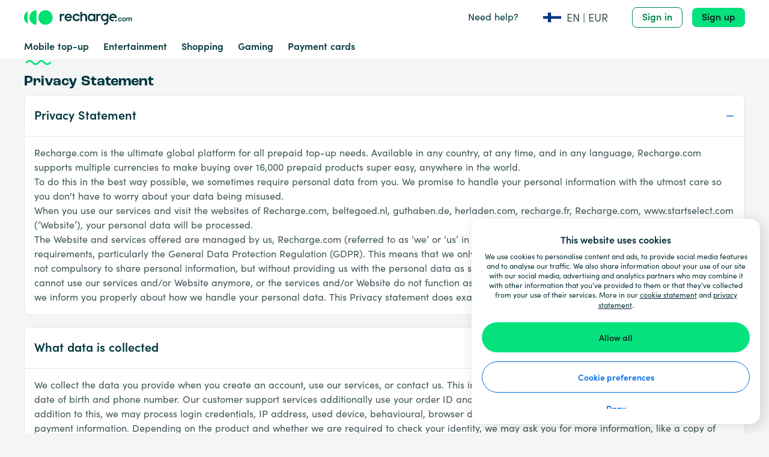

--- FILE ---
content_type: text/html; charset=utf-8
request_url: https://www.recharge.com/en/fi/privacy-statement
body_size: 75943
content:
<!doctype html>
<html data-n-head-ssr lang="en" data-n-head="%7B%22lang%22:%7B%22ssr%22:%22en%22%7D%7D">
  <head >
    <title>Privacy Statement | recharge.com</title><meta data-n-head="ssr" http-equiv="Content-Type" content="text/html" charset="utf-8"><meta data-n-head="ssr" name="viewport" content="width=device-width, initial-scale=1"><meta data-n-head="ssr" name="ROBOTS" data-hid="ROBOTS" content="index, follow"><meta data-n-head="ssr" name="DESCRIPTION" data-hid="DESCRIPTION" content="Privacy Statement of Recharge.com ✓ Prepaid digital codes online ✓ Instant digital delivery"><link data-n-head="ssr" rel="icon" type="image/x-icon" href="/favicon.ico"><link data-n-head="ssr" href="https://use.typekit.com/" rel="dns-prefetch"><link data-n-head="ssr" href="https://use.typekit.com" rel="preconnect" crossorigin="crossorigin"><link data-n-head="ssr" href="https://use.typekit.com/tlc5ckb.css" rel="preload" as="style"><link data-n-head="ssr" href="https://use.typekit.net/cgi0lwc.css" rel="preload" as="style"><link data-n-head="ssr" href="https://use.typekit.com/tlc5ckb.css" rel="preload stylesheet" media="print" onload="this.media=&quot;all&quot;"><link data-n-head="ssr" href="https://use.typekit.net/cgi0lwc.css" rel="preload stylesheet" media="print" onload="this.media=&quot;all&quot;"><link data-n-head="ssr" href="https://fonts.googleapis.com" rel="preconnect"><link data-n-head="ssr" href="https://fonts.gstatic.com" rel="preconnect" crossorigin="crossorigin"><link data-n-head="ssr" href="https://fonts.googleapis.com/css2?family=Poppins:wght@100&amp;display=swap&amp;text=%C2%AE" rel="stylesheet"><link data-n-head="ssr" href="https://b001.recharge.com" rel="dns-prefetch"><link data-n-head="ssr" href="https://b001.recharge.com" rel="preconnect" crossorigin="crossorigin"><link data-n-head="ssr" rel="canonical" href="https://www.recharge.com/en/fi/privacy-statement"><link data-n-head="ssr" rel="alternate" href="https://www.recharge.com/en/fi/privacy-statement" hreflang="en"><link data-n-head="ssr" rel="alternate" href="https://www.recharge.com/nb/fi/privacy-statement" hreflang="nb"><link data-n-head="ssr" rel="alternate" href="https://www.recharge.com/ar/fi/privacy-statement" hreflang="ar"><link data-n-head="ssr" rel="alternate" href="https://www.recharge.com/da/fi/privacy-statement" hreflang="da"><link data-n-head="ssr" rel="alternate" href="https://www.recharge.com/nl-be/fi/privacy-statement" hreflang="nl-BE"><link data-n-head="ssr" rel="alternate" href="https://www.recharge.com/nl/fi/privacy-statement" hreflang="nl"><link data-n-head="ssr" rel="alternate" href="https://www.recharge.com/en-gb/fi/privacy-statement" hreflang="en-GB"><link data-n-head="ssr" rel="alternate" href="https://www.recharge.com/fr/fi/privacy-statement" hreflang="fr"><link data-n-head="ssr" rel="alternate" href="https://www.recharge.com/de/fi/privacy-statement" hreflang="de"><link data-n-head="ssr" rel="alternate" href="https://www.recharge.com/el/fi/privacy-statement" hreflang="el"><link data-n-head="ssr" rel="alternate" href="https://www.recharge.com/it/fi/privacy-statement" hreflang="it"><link data-n-head="ssr" rel="alternate" href="https://www.recharge.com/pl/fi/privacy-statement" hreflang="pl"><link data-n-head="ssr" rel="alternate" href="https://www.recharge.com/pt/fi/privacy-statement" hreflang="pt"><link data-n-head="ssr" rel="alternate" href="https://www.recharge.com/es/fi/privacy-statement" hreflang="es"><link data-n-head="ssr" rel="alternate" href="https://www.recharge.com/es-mx/fi/privacy-statement" hreflang="es-MX"><link data-n-head="ssr" rel="alternate" href="https://www.recharge.com/sv/fi/privacy-statement" hreflang="sv"><link data-n-head="ssr" rel="alternate" href="https://www.recharge.com/tr/fi/privacy-statement" hreflang="tr"><link data-n-head="ssr" rel="alternate" href="https://www.recharge.com/ro/fi/privacy-statement" hreflang="ro"><link data-n-head="ssr" rel="alternate" href="https://www.recharge.com/hu/fi/privacy-statement" hreflang="hu"><link data-n-head="ssr" rel="alternate" href="https://www.recharge.com/cs/fi/privacy-statement" hreflang="cs"><link data-n-head="ssr" rel="alternate" href="https://www.recharge.com/zh/fi/privacy-statement" hreflang="zh"><link data-n-head="ssr" rel="alternate" href="https://www.recharge.com/sl/fi/privacy-statement" hreflang="sl"><link data-n-head="ssr" rel="alternate" href="https://www.recharge.com/bg/fi/privacy-statement" hreflang="bg"><link data-n-head="ssr" rel="alternate" href="https://www.recharge.com/hr/fi/privacy-statement" hreflang="hr"><link data-n-head="ssr" rel="alternate" href="https://www.recharge.com/lv/fi/privacy-statement" hreflang="lv"><link data-n-head="ssr" rel="alternate" href="https://www.recharge.com/lt/fi/privacy-statement" hreflang="lt"><link data-n-head="ssr" rel="alternate" href="https://www.recharge.com/sk/fi/privacy-statement" hreflang="sk"><link data-n-head="ssr" rel="alternate" href="https://www.recharge.com/ja/fi/privacy-statement" hreflang="ja"><link data-n-head="ssr" rel="alternate" href="https://www.recharge.com/en/fi/privacy-statement" hreflang="x-default"><script data-n-head="ssr" data-hid="gtm-script">if(!window._gtm_init){window._gtm_init=1;(function(w,n,d,m,e,p){w[d]=(w[d]==1||n[d]=='yes'||n[d]==1||n[m]==1||(w[e]&&w[e][p]&&w[e][p]()))?1:0})(window,navigator,'doNotTrack','msDoNotTrack','external','msTrackingProtectionEnabled');(function(w,d,s,l,x,y){w[x]={};w._gtm_inject=function(i){if(w.doNotTrack||w[x][i])return;w[x][i]=1;w[l]=w[l]||[];w[l].push({'gtm.start':new Date().getTime(),event:'gtm.js'});var f=d.getElementsByTagName(s)[0],j=d.createElement(s);j.async=true;j.src='https://www.googletagmanager.com/gtm.js?id='+i;f.parentNode.insertBefore(j,f);}})(window,document,'script','dataLayer','_gtm_ids','_gtm_inject')}</script><link rel="preload" href="/_nuxt/runtime.f7e9f2e3901c038dd4bb.js" as="script"><link rel="preload" href="/_nuxt/commons/app.979ea51069b614e7aab3.js" as="script"><link rel="preload" href="/_nuxt/vendors/app.5e33c34429ba3e0028f3.js" as="script"><link rel="preload" href="/_nuxt/css/3df9cba.css" as="style"><link rel="preload" href="/_nuxt/app.2f9dc88d8185da3e5ac6.js" as="script"><link rel="preload" href="/_nuxt/1.985292c91d64f289fac7.js" as="script"><link rel="preload" href="/_nuxt/111.e81978f45031caa0f37e.js" as="script"><link rel="preload" href="/_nuxt/234.8c8d2890c17a5dcaf3cb.js" as="script"><link rel="preload" href="/_nuxt/css/5bb8e0e.css" as="style"><link rel="preload" href="/_nuxt/126.1c5afb036381cf566aaf.js" as="script"><link rel="preload" href="/_nuxt/css/fc69598.css" as="style"><link rel="preload" href="/_nuxt/138.e007c9280e2215e25872.js" as="script"><link rel="preload" href="/_nuxt/283.32c31e0629f296163258.js" as="script"><link rel="preload" href="/_nuxt/99.4cdf78939ffbd1ceb7f7.js" as="script"><link rel="preload" href="/_nuxt/229.dbca3dfb0441c77cc41b.js" as="script"><link rel="preload" href="/_nuxt/202.f89ee5921f21119b066f.js" as="script"><link rel="preload" href="/_nuxt/232.9eb93f31f9d50a2d140c.js" as="script"><link rel="stylesheet" href="/_nuxt/css/3df9cba.css"><link rel="stylesheet" href="/_nuxt/css/5bb8e0e.css"><link rel="stylesheet" href="/_nuxt/css/fc69598.css">
  </head>
  <body >
    <noscript data-n-head="ssr" data-hid="gtm-noscript" data-pbody="true"><iframe src="https://www.googletagmanager.com/ns.html?id=GTM-PWWDDK7&" height="0" width="0" style="display:none;visibility:hidden" title="gtm"></iframe></noscript><div data-server-rendered="true" id="__nuxt"><!----><div id="__layout"><section class="min-h-screen bg-gray-light overflow-x-hidden"><div dir="ltr" data-fetch-key="CategoryBrandLegal:0" class="min-h-screen flex flex-col"><header class="bg-white z-10"><div class="relative"><div data-test="header-serviceBar" class="px-6 md:px-10 container mx-auto w-full"><div class="flex -mx-1 sm:-mx-2 xl:-mx-3 justify-between flex-no-wrap"><div class="justify-center w-1/2 md:w-2/3 lg:w-2/12 flex flex-col first:ps-1 last:pe-1 sm:first:ps-2 sm:last:pe-2 xl:first:ps-3 xl:last:pe-3 relative  px-1 sm:px-2 xl:px-3"><div><div class="h-8"><a href="/en/fi" rel="" target="_self" aria-label="recharge" class="h-full nuxt-link-active leading-normal no-underline text-link hover:underline"><img alt="Recharge Logo" aria-hidden="true" class="object-contain object-left h-8 w-48 "></a></div></div></div> <div class="items-end justify-end w-1/2 py-3 md:w-1/3 lg:w-10/12 flex flex-col first:ps-1 last:pe-1 sm:first:ps-2 sm:last:pe-2 xl:first:ps-3 xl:last:pe-3 relative  px-1 sm:px-2 xl:px-3"><div class="flex items-center"><a href="https://help.recharge.com/hc/en-us/?locale=en/fi" target="_blank" data-test="legal-link" class="hidden font-medium lg:flex text-primary me-10 leading-normal no-underline text-link hover:underline">
          Need help?
        </a> <div id="country_select_title-fi" aria-label="country_select.title" role="button" tabindex="0" data-test="gmp_preferences" class="cursor-pointer flex items-center" data-v-8d42135c><img alt="" class="me-2 rounded-sm object-cover object-center h-auto w-full  flag block border border-gray-light" style="height:18px;width:32px;" data-v-8d42135c> <p aria-hidden="true" class="nbsp hover:underline text-lg" data-v-8d42135c>
    EN | EUR
  </p></div> <a href="/en/fi/privacy-statement?auth=login" data-test="sign-in" class="hidden lg:flex ml-10 rounded font-bold text-center text-base leading-none inline-block hover:bg-gray-lighter border border-tertiary-darker bg-transparent text-tertiary-darker secondary-dark-focus-shadow px-4 py-2 cursor-pointer active:bounce active:border-solid truncate inline-block"><!----> 
            Sign in
           <!----></a> <a href="/en/fi/privacy-statement?auth=register" data-test="sign-up" class="hidden lg:flex ml-4 rounded font-bold text-center text-base leading-none inline-block hover:bg-cta-hover border-0 bg-cta text-black focus:shadow-border-sm transition-colors transition-shadow duration-300 px-4 py-2 cursor-pointer active:bounce active:border-solid truncate inline-block"><!----> 
            Sign up
           <!----></a> <!----></div></div></div></div> <div data-test="header-navbar" class="hidden lg:flex h-10 px-6 md:px-10 container mx-auto w-full"><ul data-test="navbar" class="z-30 flex flex-wrap h-full items-center cursor-pointer"><li class="me-6 text-base font-semibold"><div class="flex"><a href="/en/fi/mobile-top-up" rel="" target="_self" class="text-primary flex items-center leading-normal no-underline text-link hover:underline">
          Mobile top-up
        </a></div></li><li class="me-6 text-base font-semibold"><div class="flex"><a href="/en/fi/entertainment-gift-cards" rel="" target="_self" class="text-primary flex items-center leading-normal no-underline text-link hover:underline">
          Entertainment
        </a></div></li><li class="me-6 text-base font-semibold"><div class="flex"><a href="/en/fi/shopping-gift-cards" rel="" target="_self" class="text-primary flex items-center leading-normal no-underline text-link hover:underline">
          Shopping
        </a></div></li><li class="me-6 text-base font-semibold"><div class="flex"><a href="/en/fi/gaming-cards" rel="" target="_self" class="text-primary flex items-center leading-normal no-underline text-link hover:underline">
          Gaming 
        </a></div></li><li class="me-6 text-base font-semibold"><div class="flex"><a href="/en/fi/payment-cards" rel="" target="_self" class="text-primary flex items-center leading-normal no-underline text-link hover:underline">
          Payment cards
        </a></div></li></ul></div></div> <div data-test="web-to-app-portalTarget" class="vue-portal-target"></div> <!----> <!----> <!----> <!----> <!----> <div data-test="`header-portalTarget2`" class="vue-portal-target"></div> <!----> <!----></header>  <div class="relative"><div class="absolute w-full shadow-lg z-1"><span></span></div></div> <div><!----> <!----></div> <div id="page-content" class="  block"><!----> <div><secondary page-data="[object Object]" page-slug="privacy-statement"></secondary> <div class="vue-portal-target"></div> <div class="vue-portal-target"></div> <div class="vue-portal-target"></div></div></div> <footer class="bg-white w-full"><div class="bg-primary md:relative md:overflow-hidden"><!----> <div class="container mx-auto w-full"><div class="flex -mx-1 sm:-mx-2 xl:-mx-3 md:py-6 lg:py-8 flex-wrap"><div class="w-full sm:w-1/4 flex flex-col first:ps-1 last:pe-1 sm:first:ps-2 sm:last:pe-2 xl:first:ps-3 xl:last:pe-3 relative  px-1 sm:px-2 xl:px-3"></div><div class="w-full sm:w-1/4 flex flex-col first:ps-1 last:pe-1 sm:first:ps-2 sm:last:pe-2 xl:first:ps-3 xl:last:pe-3 relative  px-1 sm:px-2 xl:px-3"><div class="pt-4"><p class="mb-4 m-0 text-white text-base lg:text-lg  font-medium leading-normal">
    Service and Help
  </p> <ul><li><a href="https://help.recharge.com/hc/en-us/?locale=en/fi" target="_blank" title="Need help?" class="leading-normal no-underline text-white hover:underline">
          Need help?
        </a></li><li><a href="https://company.recharge.com/?utm_source=recharge&amp;utm_medium=footer" target="_blank" title="About Us" class="leading-normal no-underline text-white hover:underline">
          About Us
        </a></li><li><a href="/en/fi/carriers" target="_self" title="Carriers" data-test="carriers" class="leading-normal no-underline text-white hover:underline">
          Carriers
        </a></li><li><a href="/en/fi/countries" target="_self" title="Countries" data-test="countries" class="leading-normal no-underline text-white hover:underline">
          Countries
        </a></li><li><a href="https://www.recharge.com/blog/en-gb/ie" target="_blank" title="Blog" class="leading-normal no-underline text-white hover:underline">
          Blog
        </a></li><li><a href="/en/fi/business" target="_self" title="Business" data-test="business" class="leading-normal no-underline text-white hover:underline">
          Business
        </a></li></ul></div></div><div class="w-full sm:w-1/4 flex flex-col first:ps-1 last:pe-1 sm:first:ps-2 sm:last:pe-2 xl:first:ps-3 xl:last:pe-3 relative  px-1 sm:px-2 xl:px-3"><div class="pt-4"><p class="mb-4 m-0 text-white text-base lg:text-lg  font-medium leading-normal">
    Products
  </p> <ul><li><a href="/en/fi/mobile-top-up" target="_self" title="Mobile top-up" data-test="mobile-top-up" class="leading-normal no-underline text-white hover:underline">
          Mobile top-up
        </a></li><li><a href="/en/fi/entertainment-gift-cards" target="_self" title="Entertainment" data-test="entertainment-gift-cards" class="leading-normal no-underline text-white hover:underline">
          Entertainment
        </a></li><li><a href="/en/fi/shopping-gift-cards" target="_self" title="Shopping" data-test="shopping-gift-cards" class="leading-normal no-underline text-white hover:underline">
          Shopping
        </a></li><li><a href="/en/fi/gaming-cards" target="_self" title="Gaming" data-test="gaming-cards" class="leading-normal no-underline text-white hover:underline">
          Gaming
        </a></li><li><a href="/en/fi/payment-cards" target="_self" title="Payment cards" data-test="payment-cards" class="leading-normal no-underline text-white hover:underline">
          Payment cards
        </a></li></ul></div></div> <div class="w-full py-4 md:py-0 justify-center items-center sm:w-1/4 flex flex-col first:ps-1 last:pe-1 sm:first:ps-2 sm:last:pe-2 xl:first:ps-3 xl:last:pe-3 relative  px-1 sm:px-2 xl:px-3"></div></div></div></div> <hr class=" border-0 h-px w-full bg-gray"> <div class="container mx-auto w-full"><div class="flex -mx-1 sm:-mx-2 xl:-mx-3 lg:border-b lg:border-gray justify-between flex-col lg:flex-row flex-no-wrap"><div class="flex -mx-1 sm:-mx-2 xl:-mx-3 items-center flex-col border-b border-gray w-full lg:flex-row lg:border-none flex-no-wrap"><div class="justify-center flex flex-col first:ps-1 last:pe-1 sm:first:ps-2 sm:last:pe-2 xl:first:ps-3 xl:last:pe-3 relative  px-1 sm:px-2 xl:px-3"><div has-border-bottom="" class="flex flex-wrap"><ul class="flex items-center justify-center lg:justify-start flex-wrap flex-grow w-full lg:w-auto py-4"><li class="pe-3 pb-1 last:pe-0"><a href="/en/fi/payment-methods" rel="" target="_self" class="leading-normal no-underline text-link hover:underline"><img src="//www.recharge.com/9jtl1uxg7ihi/65qWSsAX1740c4AbSnfT5B/f5a80de1b4d9b43dd2d579faaa895e0c/Visa_Brandmark_Blue_RGB_2021?q=100" alt="Visa new vibrant blue  " class="object-cover object-center h-8 w-auto " data-v-3f1ce1a9></a></li><li class="pe-3 pb-1 last:pe-0"><a href="/en/fi/payment-methods" rel="" target="_self" class="leading-normal no-underline text-link hover:underline"><img src="[data-uri]" alt="Google Pay " class="object-cover object-center h-8 w-auto  loading-blur" data-v-3f1ce1a9></a></li><li class="pe-3 pb-1 last:pe-0"><a href="/en/fi/payment-methods" rel="" target="_self" class="leading-normal no-underline text-link hover:underline"><img src="//www.recharge.com/9jtl1uxg7ihi/4G5LcQwjkLn3finf6l7YKP/8d2b8116c0317fe7b2eb28f3c2b68b28/Apple_Pay_Mark_RGB_041619.svg?q=100" alt="Apple Pay Artwork" class="object-cover object-center h-8 w-auto " data-v-3f1ce1a9></a></li><li class="pe-3 pb-1 last:pe-0"><a href="/en/fi/payment-methods" rel="" target="_self" class="leading-normal no-underline text-link hover:underline"><img src="[data-uri]" alt="PayPal icon" class="object-cover object-center h-8 w-auto  loading-blur" data-v-3f1ce1a9></a></li><li class="pe-3 pb-1 last:pe-0"><a href="/en/fi/payment-methods" rel="" target="_self" class="leading-normal no-underline text-link hover:underline"><img src="[data-uri]" alt="Klarna" class="object-cover object-center h-8 w-auto  loading-blur" data-v-3f1ce1a9></a></li></ul></div></div> <div class="text-xxs mb-3 lg:mb-0 flex flex-col first:ps-1 last:pe-1 sm:first:ps-2 sm:last:pe-2 xl:first:ps-3 xl:last:pe-3 relative  px-1 sm:px-2 xl:px-3"><span>33 + payment methods</span> <a class="leading-normal no-underline text-link hover:underline hover:cursor-pointer">Show all</a></div></div> <!----></div> <div class="flex -mx-1 sm:-mx-2 xl:-mx-3 items-center justify-between flex-wrap"><div class="w-full lg:w-auto flex flex-col first:ps-1 last:pe-1 sm:first:ps-2 sm:last:pe-2 xl:first:ps-3 xl:last:pe-3 relative  px-1 sm:px-2 xl:px-3"><div class="flex -mx-1 sm:-mx-2 xl:-mx-3 p-4 flex-wrap"><div class="lg:w-auto pb-2 sm:pb-0 flex flex-col first:ps-1 last:pe-1 sm:first:ps-2 sm:last:pe-2 xl:first:ps-3 xl:last:pe-3 relative  px-1 sm:px-2 xl:px-3"><div class="h-8"><a href="/en/fi" rel="" target="_self" aria-label="recharge" class="h-full nuxt-link-active leading-normal no-underline text-link hover:underline"><img alt="Recharge Logo" aria-hidden="true" class="object-contain object-left h-8 w-48 "></a></div></div> <div class="w-full md:w-auto justify-center flex flex-col first:ps-1 last:pe-1 sm:first:ps-2 sm:last:pe-2 xl:first:ps-3 xl:last:pe-3 relative  px-1 sm:px-2 xl:px-3"><span class="text-gray-black text-xs sm:text-base">
              © 2026 Recharge.com
            </span></div></div></div> <div class="w-full lg:w-auto justify-center flex flex-col first:ps-1 last:pe-1 sm:first:ps-2 sm:last:pe-2 xl:first:ps-3 xl:last:pe-3 relative  px-1 sm:px-2 xl:px-3"><ul class="flex flex-row flex-wrap p-4 md:px-0 border-gray border-t lg:border-0"><li class="pe-4 mb-2 md:mb-0 last:pe-0"><a href="/en/fi/how-it-works" rel="" target="_self" title="How it works" class="text-xs sm:text-base leading-normal no-underline text-gray-black hover:underline">
      How it works
    </a></li><li class="pe-4 mb-2 md:mb-0 last:pe-0"><a href="/en/fi/privacy-statement" aria-current="page" rel="" target="_self" title="Privacy Statement" class="text-xs sm:text-base nuxt-link-exact-active nuxt-link-active leading-normal no-underline text-gray-black hover:underline">
      Privacy Statement
    </a></li><li class="pe-4 mb-2 md:mb-0 last:pe-0"><a href="/en/fi/cookie-statement" rel="" target="_self" title="Cookie Statement" class="text-xs sm:text-base leading-normal no-underline text-gray-black hover:underline">
      Cookie Statement
    </a></li></ul></div></div></div> <!----></footer></div></section></div></div><script>window.__NUXT__=(function(a,b,c,d,e,f,g,h,i,j,k,l,m,n,o,p,q,r,s,t,u,v,w,x,y,z,A,B,C,D,E,F,G,H,I,J,K,L,M,N,O,P,Q,R,S,T,U,V,W,X,Y,Z,_,$,aa,ab,ac,ad,ae,af,ag,ah,ai,aj,ak,al,am,an,ao,ap,aq,ar,as,at,au,av,aw,ax,ay,az,aA,aB,aC,aD,aE,aF,aG,aH,aI,aJ,aK,aL,aM,aN,aO,aP,aQ,aR,aS,aT,aU,aV,aW,aX,aY,aZ,a_,a$,ba,bb,bc,bd,be,bf,bg,bh,bi,bj,bk,bl,bm,bn,bo,bp,bq,br,bs,bt,bu,bv,bw,bx,by,bz,bA,bB,bC,bD,bE,bF,bG,bH,bI,bJ,bK,bL,bM,bN,bO,bP,bQ,bR,bS,bT,bU,bV,bW,bX,bY,bZ,b_,b$,ca,cb,cc,cd,ce,cf,cg,ch,ci,cj,ck,cl,cm,cn,co,cp,cq,cr,cs,ct,cu,cv,cw,cx,cy,cz,cA,cB,cC,cD,cE,cF,cG,cH,cI,cJ,cK,cL,cM,cN,cO,cP,cQ,cR,cS,cT,cU,cV,cW,cX,cY,cZ,c_,c$,da,db,dc,dd,de,df,dg,dh,di,dj,dk,dl,dm,dn,do0,dp,dq,dr,ds,dt,du,dv,dw,dx,dy,dz,dA,dB,dC,dD,dE,dF,dG,dH,dI,dJ,dK,dL,dM,dN,dO,dP,dQ,dR,dS,dT,dU,dV,dW,dX,dY,dZ,d_,d$,ea,eb,ec,ed,ee,ef,eg,eh,ei,ej,ek,el,em,en,eo,ep,eq,er,es,et,eu,ev,ew,ex,ey,ez,eA,eB,eC,eD,eE,eF,eG,eH,eI,eJ,eK,eL,eM,eN,eO,eP,eQ,eR,eS,eT,eU,eV,eW,eX,eY,eZ,e_,e$,fa,fb,fc,fd,fe,ff,fg,fh,fi,fj,fk,fl,fm,fn,fo,fp,fq,fr,fs,ft,fu,fv,fw,fx,fy,fz,fA,fB,fC,fD,fE,fF,fG,fH,fI,fJ,fK,fL,fM,fN,fO,fP,fQ,fR,fS,fT,fU,fV,fW,fX,fY,fZ,f_,f$,ga,gb,gc,gd,ge,gf,gg,gh,gi,gj,gk,gl,gm,gn,go,gp,gq,gr,gs,gt,gu,gv,gw,gx,gy,gz,gA,gB,gC,gD,gE,gF,gG,gH,gI,gJ,gK,gL,gM,gN,gO,gP,gQ,gR,gS,gT,gU,gV,gW,gX,gY,gZ,g_,g$,ha,hb,hc,hd,he,hf,hg,hh,hi,hj,hk,hl,hm,hn,ho,hp,hq,hr,hs,ht,hu,hv,hw,hx,hy,hz,hA,hB,hC,hD,hE,hF,hG,hH,hI,hJ,hK,hL,hM,hN,hO,hP,hQ,hR,hS,hT,hU,hV,hW,hX,hY,hZ,h_,h$,ia,ib,ic,id,ie,if0,ig,ih,ii,ij,ik,il,im,in0,io,ip,iq,ir,is,it,iu,iv,iw,ix,iy,iz,iA,iB,iC,iD,iE,iF,iG,iH,iI,iJ,iK,iL,iM,iN,iO,iP,iQ,iR,iS,iT,iU,iV,iW,iX,iY,iZ,i_,i$,ja,jb,jc,jd,je,jf,jg,jh,ji,jj,jk,jl,jm,jn,jo,jp,jq,jr,js,jt,ju,jv,jw,jx,jy,jz,jA,jB,jC,jD,jE,jF,jG,jH,jI,jJ,jK,jL,jM,jN,jO,jP,jQ,jR,jS,jT,jU,jV,jW,jX,jY,jZ,j_,j$,ka,kb,kc,kd,ke,kf,kg,kh,ki,kj,kk,kl,km,kn,ko,kp,kq,kr,ks,kt,ku,kv,kw,kx,ky,kz,kA,kB,kC,kD,kE,kF,kG,kH,kI,kJ,kK,kL,kM,kN,kO,kP,kQ,kR,kS,kT,kU,kV,kW,kX,kY,kZ,k_,k$,la,lb,lc,ld,le,lf,lg,lh,li,lj,lk,ll,lm,ln,lo,lp,lq,lr,ls,lt,lu,lv,lw,lx,ly,lz,lA,lB,lC,lD,lE,lF,lG,lH,lI,lJ,lK,lL,lM,lN,lO,lP,lQ,lR,lS,lT,lU,lV,lW,lX,lY,lZ,l_,l$,ma,mb,mc,md,me,mf,mg,mh,mi,mj,mk,ml,mm,mn,mo,mp,mq,mr,ms,mt,mu,mv,mw,mx,my,mz,mA,mB,mC,mD,mE,mF,mG,mH,mI,mJ,mK,mL,mM,mN,mO,mP,mQ,mR,mS,mT,mU,mV,mW,mX,mY,mZ,m_,m$,na,nb,nc,nd,ne,nf,ng,nh,ni,nj,nk,nl,nm,nn,no,np,nq,nr,ns,nt,nu,nv,nw,nx,ny,nz,nA,nB,nC,nD,nE,nF,nG,nH,nI,nJ,nK,nL,nM,nN,nO,nP,nQ,nR,nS,nT,nU,nV,nW,nX,nY,nZ,n_,n$,oa,ob,oc,od,oe,of,og,oh,oi,oj,ok,ol,om,on,oo,op,oq,or,os,ot,ou,ov,ow,ox,oy,oz,oA,oB,oC,oD,oE,oF,oG,oH,oI,oJ,oK,oL,oM,oN,oO,oP,oQ,oR,oS,oT,oU,oV,oW,oX,oY,oZ,o_,o$,pa,pb,pc,pd,pe,pf,pg,ph,pi,pj,pk,pl,pm,pn,po,pp,pq,pr,ps,pt,pu,pv,pw,px,py,pz,pA,pB,pC,pD,pE,pF,pG,pH,pI,pJ,pK,pL,pM,pN,pO,pP,pQ,pR,pS,pT,pU,pV,pW,pX,pY,pZ,p_,p$,qa,qb,qc,qd,qe,qf,qg,qh,qi,qj,qk,ql,qm,qn,qo,qp,qq,qr,qs,qt,qu,qv,qw,qx,qy,qz,qA,qB,qC,qD,qE,qF,qG,qH,qI,qJ,qK,qL,qM,qN,qO,qP,qQ,qR,qS,qT,qU,qV,qW,qX,qY,qZ,q_,q$,ra,rb,rc,rd){lP.__typename="MerchantCollection";lP.items=[{__typename:"Merchant",logo:{__typename:i,title:"cut-logo",contentType:x,url:"https:\u002F\u002Fimages.ctfassets.net\u002F9jtl1uxg7ihi\u002F2FI93d6WDZ8rySxZNCwsd8\u002Ff1cef8abf81cecf728f6c38e9988fa5d\u002Fcut-logo.svg",width:136,height:18}}];lQ.__typename="HeaderCollection";lQ.items=[{__typename:"Header",legalLink:{__typename:O,title:T,url:lR,newTab:o,noFollow:g},menuCollection:{__typename:"HeaderMenuCollection",items:[{__typename:ad,title:lS,icon:"mobile-recharge",brandMenuCollection:{__typename:ae,items:[]},externalLink:a,kindPage:{__typename:E,slug:lT}},{__typename:ad,title:gV,icon:"entertainment",brandMenuCollection:{__typename:ae,items:[]},externalLink:a,kindPage:{__typename:E,slug:lU}},{__typename:ad,title:gW,icon:"giftcards",brandMenuCollection:{__typename:ae,items:[]},externalLink:a,kindPage:{__typename:E,slug:lV}},{__typename:ad,title:"Gaming ",icon:"gamecards",brandMenuCollection:{__typename:ae,items:[]},externalLink:a,kindPage:{__typename:E,slug:lW}},{__typename:ad,title:lX,icon:"prepaid-cards",brandMenuCollection:{__typename:ae,items:[]},externalLink:a,kindPage:{__typename:E,slug:lY}}]},uspsCollection:{__typename:"HeaderUspsCollection",items:[{__typename:gX,text:{__typename:gY,json:{data:{},content:[{data:{},content:[{data:{},marks:[{type:gZ}],value:"Instant digital delivery",nodeType:f},{data:{},marks:[],value:dB,nodeType:f}],nodeType:k}],nodeType:q}},icon:{__typename:i,title:"Fast-delivery",url:"https:\u002F\u002Fimages.ctfassets.net\u002F9jtl1uxg7ihi\u002F1N4ZgsJHZowNqKVIDs1oJg\u002F5a292dc53b11037f0bc075c55dbdddd8\u002FFast-delivery.svg",contentType:x,width:N,height:N}},{__typename:gX,text:{__typename:gY,json:{data:{},content:[{data:{},content:[{data:{},marks:[{type:gZ}],value:lZ,nodeType:f}],nodeType:k}],nodeType:q}},icon:{__typename:i,title:"Trusted",url:"https:\u002F\u002Fimages.ctfassets.net\u002F9jtl1uxg7ihi\u002FtsfouJ837nPc2fmJJWWm8\u002F8b1292e271d31c37e6c30afb89015543\u002FTrusted.svg",contentType:x,width:N,height:N}},{__typename:gX,text:{__typename:gY,json:{data:{},content:[{data:{},content:[{data:{},marks:[{type:gZ}],value:g_,nodeType:f}],nodeType:k}],nodeType:q}},icon:{__typename:i,title:"secure",url:"https:\u002F\u002Fimages.ctfassets.net\u002F9jtl1uxg7ihi\u002F5fsRiMkIKjoZc0X6dysOPr\u002F5018e5cb02df154b26c104d6a585dfaa\u002FLock.svg",contentType:x,width:N,height:N}}]}}];l_.__typename="FooterCollection";l_.items=[{__typename:"Footer",footerLinksGroup:{__typename:"FooterFooterLinksGroupCollection",items:[{__typename:l$,title:ma,pageLinks:{__typename:mb,items:[{__typename:O,title:T,url:lR,newTab:o,noFollow:g},{__typename:O,title:"About Us",url:"https:\u002F\u002Fcompany.recharge.com\u002F?utm_source=recharge&utm_medium=footer",newTab:o,noFollow:g},{__typename:L,title:"Carriers",slug:"carriers"},{__typename:L,title:"Countries",slug:"countries"},{__typename:O,title:"Blog",url:"https:\u002F\u002Fwww.recharge.com\u002Fblog\u002Fen-gb\u002Fie",newTab:o,noFollow:g},{__typename:L,title:"Business",slug:"business"}]}},{__typename:l$,title:"Products",pageLinks:{__typename:mb,items:[{__typename:E,title:lS,slug:lT},{__typename:E,title:gV,slug:lU},{__typename:E,title:gW,slug:lV},{__typename:E,title:"Gaming",slug:lW},{__typename:E,title:lX,slug:lY}]}}]},legalPageLinks:{__typename:"FooterLegalPageLinksCollection",items:[{__typename:L,title:g$,slug:mc},{__typename:L,title:Y,slug:hO},{__typename:L,title:dC,slug:"cookie-statement"}]}}];md.__typename="CountryCollection";md.items=[{__typename:ha,abv:dI,seo:{__typename:"Seo",canonicalLanguages:[b]},defaultLang:b,dialCode:jy,legal:{__typename:"Legal",name:"Legal - FI",rightOfWithdrawal:{__typename:"LegalRightOfWithdrawal",json:{data:{},content:[{data:{},content:[{data:{},marks:[],value:"By clicking on 'Complete Payment', I agree that Recharge.com initiates the contract before the end of the withdrawal period. As of that moment, I do not have a right of withdrawal.",nodeType:f}],nodeType:k}],nodeType:q}},privacyPolicy:{__typename:"LegalPrivacyPolicy",json:{data:{},content:[{data:{},content:[{data:{},marks:[],value:"All information you provide will be used in accordance with our privacy policy.",nodeType:f}],nodeType:k}],nodeType:q}},termsAndConditions:{__typename:"LegalTermsAndConditions",json:{data:{},content:[{data:{},content:[{data:{},marks:[],value:"To be filled",nodeType:f}],nodeType:k}],nodeType:q}}},paymentMethodsCollection:{__typename:"CountryPaymentMethodsCollection",items:[{__typename:j,name:me,icon:{__typename:i,title:mf,contentType:x,url:mg,width:mh,height:mi},topupId:mj,link:{__typename:af,title:y,path:dm,slug:ag,pageTitle:y}},{__typename:j,name:mk,icon:{__typename:i,title:ml,contentType:m,url:mm,width:mn,height:mo},topupId:mp,link:{__typename:O,title:"Google Pay Logo",url:"https:\u002F\u002Fdevelopers.google.com\u002Fpay\u002Fapi\u002Fweb\u002Fguides\u002Fbrand-guidelines",newTab:o,noFollow:o}},{__typename:j,name:hb,icon:{__typename:i,title:mq,contentType:x,url:mr,width:ms,height:mt},topupId:mu,link:{__typename:O,title:hb,url:"https:\u002F\u002Fwww.apple.com\u002Fapple-pay\u002F",newTab:o,noFollow:o}},{__typename:j,name:mv,icon:{__typename:i,title:mw,contentType:m,url:mx,width:J,height:J},topupId:my,link:{__typename:af,title:y,path:dm,slug:ag,pageTitle:y}},{__typename:j,name:dn,icon:{__typename:i,title:dn,contentType:m,url:mz,width:mA,height:mB},topupId:mC,link:{__typename:O,title:"Klarna Logo ",url:"https:\u002F\u002Fdocs.klarna.com\u002Fmarketing\u002Fsolutions\u002Fgrab-and-go\u002Fbrand-guidelines\u002F",newTab:o,noFollow:o}},{__typename:j,name:mD,icon:{__typename:i,title:mE,contentType:m,url:mF,width:J,height:J},topupId:mG,link:{__typename:af,title:y,path:"recharge.com\u002Fen-se\u002Fpayment-methods",slug:ag,pageTitle:y}},{__typename:j,name:mH,icon:{__typename:i,title:mI,contentType:m,url:mJ,width:fg,height:mK},topupId:mL,link:{__typename:af,title:y,path:dm,slug:ag,pageTitle:y}},{__typename:j,name:mM,icon:{__typename:i,title:mN,contentType:m,url:mO,width:mP,height:fl},topupId:mQ,link:{__typename:af,title:y,path:dm,slug:ag,pageTitle:y}}]}}];mR.__typename="PaymentMethodCollection";mR.total=jA;mR.items=[{__typename:j,topupId:"adyen_alipay",name:"Alipay",icon:{__typename:i,title:"alipay",contentType:x,url:"https:\u002F\u002Fimages.ctfassets.net\u002F9jtl1uxg7ihi\u002F6MTmDiqatJRCXR8fe3aUeG\u002F9e518117fc8d74b27da317679083cb0d\u002Falipay.svg",width:fx,height:mS}},{__typename:j,topupId:mQ,name:mM,icon:{__typename:i,title:mN,contentType:m,url:mO,width:mP,height:fl}},{__typename:j,topupId:mu,name:hb,icon:{__typename:i,title:mq,contentType:x,url:mr,width:ms,height:mt}},{__typename:j,topupId:"buckaroo_instant_mrcash",name:"Bancontact\u002FMister Cash",icon:{__typename:i,title:"logo-bancontract",contentType:m,url:"https:\u002F\u002Fimages.ctfassets.net\u002F9jtl1uxg7ihi\u002FBWDuwx0GoxNOfKGIuMTmp\u002F0f40df7c125c4eeff3cbb7ff1e542425\u002Fimage__30_.png",width:252,height:178}},{__typename:j,topupId:"buckaroo_instant_belfius",name:mT,icon:{__typename:i,title:mT,contentType:m,url:"https:\u002F\u002Fimages.ctfassets.net\u002F9jtl1uxg7ihi\u002F559z88HLSV4tg28HpdeDsU\u002F3ccc10205bed78455fde4dc112c94e5d\u002FBelfius_RT_Logo_H_RGB.png",width:9998,height:4455}},{__typename:j,topupId:"adyen_dotpayblik",name:mU,icon:{__typename:i,title:mU,contentType:m,url:"https:\u002F\u002Fimages.ctfassets.net\u002F9jtl1uxg7ihi\u002F4wJbwh7p4oDFXKnPzg2DYD\u002Fc48694465bab97533a6ab96968c6c5db\u002Flogo__1_.png",width:448,height:km}},{__typename:j,topupId:"adyen_cartebancaire",name:"Carte Bancaire",icon:{__typename:i,title:"ccde7217-1c91-48e3-9a40-ca49185ca2aa",contentType:m,url:"https:\u002F\u002Fimages.ctfassets.net\u002F9jtl1uxg7ihi\u002F1nDGqMJgBfRlYhEWAeg1u5\u002F4f7bb835521aea24fa8f539f8d9eb599\u002Fccde7217-1c91-48e3-9a40-ca49185ca2aa.png",width:ah,height:cA}},{__typename:j,topupId:"adyen_chinaunionpay",name:"China UnionPay",icon:{__typename:i,title:"Unionpay",contentType:m,url:"https:\u002F\u002Fimages.ctfassets.net\u002F9jtl1uxg7ihi\u002FEJtIqsEN0bfKljBA1Zwj3\u002F0cf38c5b377cc913d7a9c78c45657669\u002FUnionpay.png",width:mV,height:cA}},{__typename:j,topupId:"adyen_diners",name:"Diners Club International",icon:{__typename:i,title:"Diners",contentType:m,url:"https:\u002F\u002Fimages.ctfassets.net\u002F9jtl1uxg7ihi\u002F2GzLpz4e9xXoRR8heyO9Bo\u002F6330f069ba8405194c33ebfdb82518e1\u002FDiners.png",width:mV,height:cA}},{__typename:j,topupId:"adyen_discover",name:"Discover ",icon:{__typename:i,title:"discover",contentType:m,url:"https:\u002F\u002Fimages.ctfassets.net\u002F9jtl1uxg7ihi\u002FEHOiB1z5PXtWhuFQbYWtB\u002Fa39d74a658f5cfac4ee45eb984f13ead\u002Fdiscover.png",width:ah,height:$}},{__typename:j,topupId:"adyen_dotpay",name:mW,icon:{__typename:i,title:mW,contentType:m,url:"https:\u002F\u002Fimages.ctfassets.net\u002F9jtl1uxg7ihi\u002F7dK0eQjw3hTqzDl6CR1iY4\u002Fb492bdd32484ae01820fecc30f7ffbef\u002F225.png",width:ah,height:$}},{__typename:j,topupId:mp,name:mk,icon:{__typename:i,title:ml,contentType:m,url:mm,width:mn,height:mo}},{__typename:j,topupId:"buckaroo_instant_ideal",name:"IDEAL",icon:{__typename:i,title:"iDEAL logo",contentType:do0,url:"https:\u002F\u002Fimages.ctfassets.net\u002F9jtl1uxg7ihi\u002F59Pv6OhqWkvmlYuBcDqRfF\u002F16d1e252d89c454781accc8bd2d78807\u002Fideal.jpg",width:mX,height:mX}},{__typename:j,topupId:"buckaroo_instant_eps",name:"Instant Eps",icon:{__typename:i,title:"EPS logo",contentType:m,url:"https:\u002F\u002Fimages.ctfassets.net\u002F9jtl1uxg7ihi\u002F45U8yNn0Npa9B0JJzlmlxS\u002F1c47ad916f5d5da2a354d396b9197a13\u002Fimage.png",width:900,height:500}},{__typename:j,topupId:"adyen_jcb",name:"JCB",icon:{__typename:i,title:"1af12cef-6e22-4241-b8da-9e438491f9c0",contentType:m,url:"https:\u002F\u002Fimages.ctfassets.net\u002F9jtl1uxg7ihi\u002FiF6Z0BcoXWSFAPUJSXT1d\u002Fbd9851df02c8bb6aaa611852027ab2f0\u002F1af12cef-6e22-4241-b8da-9e438491f9c0.png",width:1280,height:990}},{__typename:j,topupId:"buckaroo_instant_kbc",name:mY,icon:{__typename:i,title:mY,contentType:do0,url:"https:\u002F\u002Fimages.ctfassets.net\u002F9jtl1uxg7ihi\u002F4acUmzRdzGLUTpVLgOdIj3\u002F574643eddcbc24d1fd0b6828cbdb6704\u002FKBC.jpg",width:768,height:600}},{__typename:j,topupId:mC,name:dn,icon:{__typename:i,title:dn,contentType:m,url:mz,width:mA,height:mB}},{__typename:j,topupId:"korean-local-cards",name:"Korean Local Cards ",icon:{__typename:i,title:"Korean Local Cards Logo",contentType:m,url:"https:\u002F\u002Fimages.ctfassets.net\u002F9jtl1uxg7ihi\u002F6y6Il3v1GWEOj8ryuQNNZC\u002F9b9354625898a1883ec6c948f9fcb871\u002Fimage.png",width:957,height:303}},{__typename:j,topupId:mL,name:mH,icon:{__typename:i,title:mI,contentType:m,url:mJ,width:fg,height:mK}},{__typename:j,topupId:mG,name:mD,icon:{__typename:i,title:mE,contentType:m,url:mF,width:J,height:J}},{__typename:j,topupId:"adyen_mbway",name:"Mbway",icon:{__typename:i,title:"payment method mbway logo",contentType:m,url:"https:\u002F\u002Fimages.ctfassets.net\u002F9jtl1uxg7ihi\u002F72KdsSoDgbykUKM3YeHzC2\u002F60a3d0a0f9be98165065a162d53f91e2\u002Fmbway_logo.png",width:341,height:177}},{__typename:j,topupId:"adyen_multibanco",name:mZ,icon:{__typename:i,title:mZ,contentType:m,url:"https:\u002F\u002Fimages.ctfassets.net\u002F9jtl1uxg7ihi\u002F3lXKwanTqnI3L3qZAZSBee\u002Fd745b75469cbbe28707ee6f68157d1fe\u002F1200px-Multibanco.svg__1_.png",width:m_,height:m_}},{__typename:j,topupId:"telserv_ivrbe",name:"Pay by Phone",icon:{__typename:i,title:"telephone-payment",contentType:x,url:"https:\u002F\u002Fimages.ctfassets.net\u002F9jtl1uxg7ihi\u002F7vIRhqLlZXgQuNBEQ05sQz\u002Faf9eb3cdfe46ef986b035e9cdc13d775\u002Ftelephone-payment.svg",width:m$,height:m$}},{__typename:j,topupId:my,name:mv,icon:{__typename:i,title:mw,contentType:m,url:mx,width:J,height:J}},{__typename:j,topupId:"adyen_payshop",name:"Payshop",icon:{__typename:i,title:"27e4d099-2e65-498f-b73d-f056f9579085",contentType:m,url:"https:\u002F\u002Fimages.ctfassets.net\u002F9jtl1uxg7ihi\u002F1Jt6h9IXWbdX1kd2bOEVnc\u002F6bdac9a1895bf387bc2ade14de1c28e8\u002F27e4d099-2e65-498f-b73d-f056f9579085.png",width:405,height:450}},{__typename:j,topupId:"shinhan-card",name:na,icon:{__typename:i,title:na,contentType:m,url:"https:\u002F\u002Fimages.ctfassets.net\u002F9jtl1uxg7ihi\u002F1LrEQjfZzwf2edFcI6Qryz\u002F63ac8a8d2eb8b8a1bd9214f3a6fcd06f\u002Fimage.png",width:446,height:149}},{__typename:j,topupId:"adyen_sofort",name:"Sofort",icon:{__typename:i,title:"Sofort Pink Logo",contentType:m,url:"https:\u002F\u002Fimages.ctfassets.net\u002F9jtl1uxg7ihi\u002F52X1ZjdldMujTUbRGLiMPE\u002F4501a158ade829e42d1c0350a7a11134\u002FSofort_Pink.png",width:$,height:$}},{__typename:j,topupId:"adyen_trustly",name:"Trustly",icon:{__typename:i,title:"Trustly - NO",contentType:do0,url:"https:\u002F\u002Fimages.ctfassets.net\u002F9jtl1uxg7ihi\u002F3QsBfQC5f3L2z5SYJNOyUv\u002F11c6a9ce6c8d656ce4a0644579e25378\u002Ftrustly-gokkasten-veilig-spelen-nederland.jpg",width:742,height:406}},{__typename:j,topupId:"adyen_twint",name:"Twint",icon:{__typename:i,title:"Twint ",contentType:do0,url:"https:\u002F\u002Fimages.ctfassets.net\u002F9jtl1uxg7ihi\u002F2aJBdVP2olxpfiaJ43Qle1\u002Fc7b7c49382fd1a934fe861cb87611d5b\u002Fwebimage-675BDC72-40C9-4FE5-B54DCEED8495421D__1_.jpg",width:800,height:520}},{__typename:j,topupId:"adyen_vipps",name:"Vipps",icon:{__typename:i,title:"Vipps ",contentType:x,url:"https:\u002F\u002Fimages.ctfassets.net\u002F9jtl1uxg7ihi\u002F62xZTr5FBHIv5uG8QRG0n\u002F8120b1687436109b89a01bbe25eca8e6\u002Fvipps-rgb-orange-pos.svg",width:164,height:k$}},{__typename:j,topupId:mj,name:me,icon:{__typename:i,title:mf,contentType:x,url:mg,width:mh,height:mi}},{__typename:j,topupId:"adyen_visadankort",name:"Visadankort",icon:{__typename:i,title:"Visadankort logo payment method",contentType:x,url:"https:\u002F\u002Fimages.ctfassets.net\u002F9jtl1uxg7ihi\u002F3C73aWKrBXXsCZJxIGM3yy\u002F0e13ad4946eccca0718ba0abd1c98775\u002FAdyen_Visadankort.svg",width:fx,height:mS}},{__typename:j,topupId:"vpay",name:"Vpay",icon:{__typename:i,title:"VPay ",contentType:m,url:"https:\u002F\u002Fimages.ctfassets.net\u002F9jtl1uxg7ihi\u002F5IosGQsswNuTbdzg3r175f\u002F25b3ce71e9169dbba024669736aed981\u002Fvpay_blu_2021.png",width:ah,height:ah}}];return {layout:"default",data:[{}],fetch:{"CategoryBrandLegal:0":{pageType:"legal",taxon:a,product:a,portals:{PORTAL_NAME_LANGUAGE_SELECTOR:"languageSelector",PORTAL_NAME_RTR_PHONE_NUMBER_INPUT:"phoneNumberInput",PORTAL_NAME_COUNTRY_CURRENCY_LANGUAGE_SELECTOR:hN,PORTAL_NAME_PAYMENT_METHODS_MODAL:hN,PORTAL_NAME_SWITCH_COUNTRY:"switchCountry",PORTAL_SUGGESTION_COUNTRY:"gmpHome",PORTAL_PROFILE_EDIT_PHONE_NUMBER:"editPhoneNumber",PORTAL_ORDER_DETAILS_CHANGE_RTR_PHONE_NUMBER:"changePhoneNumber",PORTAL_CHANGE_PHONE_NUMBER_COUNTRY:"changePhoneNumberCountry",PORTAL_CONFIRMATION_MODAL:"confirmationModal",PORTAL_SEARCH_CONTACTS:"searchContacts",PORTAL_NAME_PRIMER_SWITCH_COUNTRY:"primerSwitchCountry",PORTAL_AUTHENTICATION_MODAL:"authenticationModal",PORTAL_WEB_TO_APP_BANNER:"webToAppBanner"},redirectTo:a,loading:g,webToAppTreatment:g,bannerCookieName:h,bannerCookieDuration:h,contentfulPageData:{__typename:L,slug:hO,metaTitle:Y,metaDescription:"Privacy Statement of Recharge.com ✓ Prepaid digital codes online ✓ Instant digital delivery",metaRobotsConfiguration:a,metaHreflangLinks:a,metaCanonicalLink:a,structuredData:a,sectionsCollection:{__typename:"LegalPageSectionsCollection",items:[{__typename:hP,sectionName:hP,title:"Privacy Statement ",accordionItems:{__typename:"SectionAccordionAccordionItemsCollection",items:[{__typename:z,title:Y,description:{__typename:A,json:{data:{},content:[{data:{},content:[{data:{},marks:[],value:"Recharge.com is the ultimate global platform for all prepaid top-up needs. Available in any country, at any time, and in any language, Recharge.com supports multiple currencies to make buying over 16,000 prepaid products super easy, anywhere in the world. ",nodeType:f}],nodeType:k},{data:{},content:[{data:{},marks:[],value:dB,nodeType:f},{data:{},marks:[],value:"\nTo do this in the best way possible, we sometimes require personal data from you. We promise to handle your personal information with the utmost care so you don't have to worry about your data being misused.",nodeType:f}],nodeType:k},{data:{},content:[{data:{},marks:[],value:"\n\nWhen you use our services and visit the websites of Recharge.com, beltegoed.nl, guthaben.de, herladen.com, recharge.fr, Recharge.com, www.startselect.com (‘Website’), your personal data will be processed. ",nodeType:f}],nodeType:k},{data:{},content:[{data:{},marks:[],value:"\n\nThe Website and services offered are managed by us, Recharge.com (referred to as ‘we’ or ‘us’ in this statement). We adhere to all privacy legislation requirements, particularly the General Data Protection Regulation (GDPR). This means that we only process your data when it is necessary and lawful. It is not compulsory to share personal information, but without providing us with the personal data as stated in this privacy statement, it is possible that you cannot use our services and\u002For Website anymore, or the services and\u002For Website do not function as they were intended. One of the other requirements is that we inform you properly about how we handle your personal data. This Privacy statement does exactly that.",nodeType:f}],nodeType:k}],nodeType:q}},isOpenByDefault:o},{__typename:z,title:"What data is collected",description:{__typename:A,json:{data:{},content:[{data:{},content:[{data:{},marks:[],value:"We collect the data you provide when you create an account, use our services, or contact us. This includes your name, email address, residential address, date of birth and phone number. Our customer support services additionally use your order ID and\u002For user ID when you have an inquiry about your order. In addition to this, we may process login credentials, IP address, used device, behavioural, browser data, analytical and third-party data from cookies, and payment information. Depending on the product and whether we are required to check your identity, we may ask you for more information, like a copy of your ID or passport, and bank details when we have to check the origin of funds.",nodeType:f}],nodeType:k}],nodeType:q}},isOpenByDefault:o},{__typename:z,title:"Why data is collected",description:{__typename:A,json:{data:{},content:[{data:{},content:[{data:{},marks:[],value:"We process your information based on legal grounds: on the consent you have provided, for the performance of our contract, based on legal obligations, or based on our legitimate interests. We may use your information for the following purposes: ",nodeType:f}],nodeType:k},{data:{},content:[{data:{},content:[{data:{},content:[{data:{},marks:[],value:"To create an account for you upon registration;",nodeType:f}],nodeType:k}],nodeType:H},{data:{},content:[{data:{},content:[{data:{},marks:[],value:"To process your order;",nodeType:f}],nodeType:k}],nodeType:H},{data:{},content:[{data:{},content:[{data:{},marks:[],value:"To send you the newsletter with news of our Websites and products;",nodeType:f}],nodeType:k}],nodeType:H},{data:{},content:[{data:{},content:[{data:{},marks:[],value:"For the performance of the contract between you and us;",nodeType:f}],nodeType:k}],nodeType:H},{data:{},content:[{data:{},content:[{data:{},marks:[],value:"To prevent and fight fraud and cybercrime using adequate prevention tools and systems, or via our KYC procedure;",nodeType:f}],nodeType:k}],nodeType:H},{data:{},content:[{data:{},content:[{data:{},marks:[],value:"To send you an email invitation to write a review about us on Trustpilot;",nodeType:f}],nodeType:k}],nodeType:H},{data:{},content:[{data:{},content:[{data:{},marks:[],value:"To improve our services and increase the quality of our Websites, as well as for direct marketing purposes, which may include (order) analyzing, segmenting into profiles, and building online audiences. We might share your data with third parties for those purposes. By having a better understanding of you and your preferences, we are able to offer a personal and authentic experience; which includes marketing and transactional communications you receive from us, as well as other notifications and advertisements you see on our Websites; ",nodeType:f}],nodeType:k}],nodeType:H},{data:{},content:[{data:{},content:[{data:{},marks:[],value:"For other essential business purposes.",nodeType:f}],nodeType:k}],nodeType:H}],nodeType:"unordered-list"},{data:{},content:[{data:{},marks:[],value:h,nodeType:f}],nodeType:k}],nodeType:q}},isOpenByDefault:o},{__typename:z,title:"How is your data protected?",description:{__typename:A,json:{data:{},content:[{data:{},content:[{data:{},marks:[],value:"We take security measures to protect your personal data as effectively as possible. The measures we have taken include, but are not limited to: access to personal data is protected with a username and password or login token; the data is stored in a separate, protected system; we employ physical measures such as locks and safes to protect access to the systems in which personal data is stored; we use secure connections (TLS) that protect all information between you and our Website when you enter personal data; and we log all data processing related activity.",nodeType:f}],nodeType:k}],nodeType:q}},isOpenByDefault:a},{__typename:z,title:"Duration of the data storage ",description:{__typename:A,json:{data:{},content:[{data:{},content:[{data:{},marks:[],value:"We retain personal data only for as long as necessary to fulfil the purposes for which it was collected, including providing our products and services, maintaining accurate records, and complying with legal obligations (as outlined in this privacy statement). Once the data is no longer needed, it will be securely deleted or completely anonymized, unless we’re legally obliged to keep it longer.",nodeType:f}],nodeType:k}],nodeType:q}},isOpenByDefault:o},{__typename:z,title:"Third parties",description:{__typename:A,json:{data:{},content:[{data:{},content:[{data:{},marks:[],value:"In order to process your purchase, you may need to share your personal data with third parties like payment processing services (such as Klarna, PayPal, Adyen) and reviewing websites (like Trustpilot). Third-party processors are used for customer support services, tools that maintain the platform, analytics providers, e-mail service providers, and others required for the completion of the processing purposes outlined in this Privacy Statement. Your e-mail address and telephone number (when available) are shared (hashed) with Google to analyze order history and optimize our advertisements. Rest assured, we will never sell your data to anyone, and all these third parties have been vetted to ensure that your data remains safe and secure. ",nodeType:f}],nodeType:k}],nodeType:q}},isOpenByDefault:o},{__typename:z,title:"International transfers",description:{__typename:A,json:{data:{},content:[{data:{},content:[{data:{},marks:[],value:"When we use third-party processors based outside the European Economic Area, we will do so in accordance with applicable law. When a third-party processor located outside the European Union is used, a data transfer can only happen to a country where the European Commission’s adequacy decision applies or when an agreement is based on Standard Contractual Clauses. In cases of transfers to the United States, the company must be certified under the Data Privacy Framework. If the company is not certified, a contract incorporating Standard Contractual Clauses (SCCs) must be executed to ensure compliance.",nodeType:f}],nodeType:k}],nodeType:q}},isOpenByDefault:a},{__typename:z,title:"Cookies",description:{__typename:A,json:{data:{},content:[{data:{},content:[{data:{},marks:[],value:"Our websites use functional, analytical, and tracking cookies. We need functional cookies for the website to function properly and to complete your purchases. We also place other cookies to offer you tailored web pages. Some of these cookies are placed by external parties. We analyze anonymous cookies (Cookiebot ID) to be able to gather some information when you visit our Website, and also when you don't consent to the cookie consent bar. In our ",nodeType:f},{data:{uri:"http:\u002F\u002Fwww.startselect.com\u002Fcookie-statement"},content:[{data:{},marks:[{type:hQ}],value:dC,nodeType:f}],nodeType:Q},{data:{},marks:[],value:", you will find more information on this topic.",nodeType:f}],nodeType:k}],nodeType:q}},isOpenByDefault:o},{__typename:z,title:"Your rights",description:{__typename:A,json:{data:{},content:[{data:{},content:[{data:{},marks:[],value:"If you do not want to receive any e-mails or other communications from us, you may always object to further processing of your personal data and unsubscribe, for which you can use the unsubscribe link in the e-mail. This also applies to the invitation for reviews you might receive after your order.",nodeType:f}],nodeType:k},{data:{},content:[{data:{},marks:[],value:"You have the legal right to ask us to inspect, rectify, or erase all personal data that we’ve stored about you, as well as the right to object to or limit the processing and to transfer your data in a machine-readable format. Requests can be sent to ",nodeType:f},{data:{uri:dD},content:[{data:{},marks:[],value:dE,nodeType:f}],nodeType:Q},{data:{},marks:[],value:". Please use the e-mail address that is connected to the personal data you make the request for, so we can verify it is you. If you place orders through multiple email addresses on our Websites, please submit a separate request for each address you want more information about. We can’t see or confirm who is behind an e-mail address without this check. ",nodeType:f}],nodeType:k}],nodeType:q}},isOpenByDefault:o},{__typename:z,title:"Complaints",description:{__typename:A,json:{data:{},content:[{data:{},content:[{data:{},marks:[],value:"If you believe that we’re using your personal data incorrectly or that we don’t deal with your questions correctly, please contact us via ",nodeType:f},{data:{uri:dD},content:[{data:{},marks:[{type:hQ}],value:dE,nodeType:f}],nodeType:Q},{data:{},marks:[],value:". You can also file a complaint via ",nodeType:f},{data:{uri:hR},content:[{data:{},marks:[],value:hS,nodeType:f}],nodeType:Q},{data:{},marks:[],value:" and your request will be handled by the DPO of Recharge.com. If the complaint remains, you can file a complaint with the Dutch Data Protection Authority via autoriteitpersoonsgegevens.nl. ",nodeType:f}],nodeType:k}],nodeType:q}},isOpenByDefault:o},{__typename:z,title:"Changes and contact details",description:{__typename:A,json:{data:{},content:[{data:{},content:[{data:{},marks:[],value:"We may revise or amend this statement occasionally to reflect changes to our business or changes in the law. We advise you to visit this page regularly to check if there have been any changes. If you have any questions about this privacy and cookie statement or if you want to submit a request regarding (one of) your rights as specified above, please contact us:",nodeType:f}],nodeType:k},{data:{},content:[{data:{},marks:[],value:" ",nodeType:f}],nodeType:k},{data:{},content:[{data:{},marks:[],value:"Recharge B.V.",nodeType:f}],nodeType:k},{data:{},content:[{data:{},marks:[],value:"Amsteldijk 216",nodeType:f}],nodeType:k},{data:{},content:[{data:{},marks:[],value:"1079 LK Amsterdam",nodeType:f}],nodeType:k},{data:{},content:[{data:{},marks:[],value:"The Netherlands",nodeType:f}],nodeType:k},{data:{},content:[{data:{},marks:[],value:"E-mail address: ",nodeType:f},{data:{uri:dD},content:[{data:{},marks:[],value:dE,nodeType:f}],nodeType:Q},{data:{},marks:[],value:"  ",nodeType:f}],nodeType:k},{data:{},content:[{data:{},marks:[],value:"DPO e-mail address: ",nodeType:f},{data:{uri:hR},content:[{data:{},marks:[],value:hS,nodeType:f}],nodeType:Q},{data:{},marks:[],value:h,nodeType:f}],nodeType:k},{data:{},content:[{data:{},marks:[],value:"\n\n ",nodeType:f}],nodeType:k},{data:{},content:[{data:{},marks:[],value:"Version date: 26\u002F03\u002F25",nodeType:f}],nodeType:k},{data:{},content:[{data:{},marks:[],value:dB,nodeType:f}],nodeType:k}],nodeType:q}},isOpenByDefault:o}]}}]}},contentfulPageCountryOverrideData:{},pageViewAttrs:{},pageViewTracked:g}},error:a,state:{types:{},user:{user:{id:h,username:h,email:h,firstName:h,familyName:h,address1:h,address2:h,houseNumber:h,zipcode:h,city:h,country:h,phoneNumber:h,birthdate:h,phoneNumberCountryCode:h,referredByCodeId:h,stateCode:h,state:h,totalReferrals:ao,identities:[]},rafEligible:g,"mutation-types":{},types:{}},ui:{overlay:{visibility:hT,name:h,type:hU},nestingOverlays:[],menu:{items:[]},overflowHidden:g,notifications:{notifications:[],"mutation-types":{},types:{}},"mobile-menu":{mobileMenuVisibility:hT,"mutation-types":{},types:{}},"content-modal":{modal:a,visible:g,"mutation-types":{}},checkout:{paymentMethods:[],submit:{loading:g,succeeded:g,failed:g},submitVerificationCode:{loading:g,succeeded:g,failed:g},validateRTRPhoneNumber:{loading:g,succeeded:g,failed:g},resendCode:{loading:g,succeeded:g,failed:g},hasCertifiedBadge:g,hasExtraPaymentInformation:g,hasTermsAndConditions:g,checkoutSections:{email:{isActive:o,isFilled:g,isLoading:g},paymentMethods:{isActive:g,isFilled:g,isLoading:g},billingInfoForm:{isActive:g,isFilled:g,isLoading:g}},billingInfoForm:{fields:[],visible:g,values:h},paymentMethodForm:{enabled:g},step:hV,breadcrumbs:[{label:ap,title:ap,goBack:g,id:hV}],termsAndConditionsUrl:h,"mutation-types":{},enums:{brandConfig:{},"paysafe-terms-and-conditions-links":{},steps:{}},__tests__:{mocks:{paymentMethodsMutate:{},paymentMethodsResponse:{}}}}},stateSelector:{states:{},"mutation-types":{}},rtrUser:{rtrUser:{phoneNumber:h},"mutation-types":{},types:{}},recommerce:{product:{},variant:{},"mutation-types":{}},products:{byId:{},contentfulWithNoId:[],topupWithNoId:[],someProductsHaveRTRRedeemType:g,asyncQuickBuyProduct:{loading:g,quickBuyProduct:hU,failed:g,available:g},pageViewEventLogged:g,"mutation-types":{},services:{},tests:{mocks:{}}},order:{orderStatus:"unpaid",details:{},product:{productId:"-1",quantity:n},productOrderPageStructure:{},enums:{},interfaces:{}},errors:{errors:[]},context:{labelName:"recharge",domain:hW,merchant:h,lang:h,locale:dF,direction:h,currency:l,locales:[hX,hY,"en-se",hZ,h_,"en-be",dG,"en-ie","en-pl",h$,"en-it",ia,"en-es",ib,ic,"en-pt",id,"en-ch","de-ch","fr-ch","en-dk",ie,"en-at","de-at","en-gr",if0,"en-sk","en-fi",ig,"en-tr",ih,"en-us","es-us",ii,"en-mx",ij,ik,"en-sa","ar-sa","en-kw","ar-kw","en-qa","ar-qa","en-om","ar-om","en-bh","ar-bh",il,"en-ca","fr-ca","en-dz","fr-dz","en-as","en-ao","en-ai","en-ag","en-ar","en-am","en-aw","en-az","en-bs","en-bd","en-bb","en-bz","en-bj","en-bm","en-bi","en-cu","es-cu","en-cz",im,"en-do","en-fr","fr-fr","de-fr","en-gm","en-de","de-de","en-gt","es-gt","en-ht","fr-ht","en-hn","es-hn","en-hu",in0,"en-is",io,"en-jm","en-lv",ip,"en-lt","en-lu","fr-lu","en-mt",iq,"en-ma","fr-ma","en-np","en-nl","nl-nl","en-ng","fr-ng","en-pk","en-ph","en-pr","es-pr","en-ro",ir,"en-bt","en-by","en-bo","en-bw","en-br","en-bf","en-kh","en-cv","en-ky","en-km","en-cg","en-cf","en-cl","en-cw","en-cy","el-cy","tr-cy","en-dm","en-cn","en-gn","en-co","en-gw","en-gy","en-cd","en-cr","en-ci","en-ec","en-eg","en-fj","en-gd","en-xk","en-kg","en-la","en-lb","en-lr","en-ge","en-in","en-iq","en-ke","en-mg","en-mw","en-my","en-ml","en-mq","en-ms","en-mz","en-na","en-nr","en-ni","en-id","en-jo","en-mn","en-ne","en-pa","en-pg","en-py","en-pe","en-si",is,"en-nz","en-hr",it,"en-bg","en-rw","en-kn","en-lc","en-vc","en-ws","en-sn","en-sl","en-sg","en-za","en-th","en-tg","en-to","en-tt","en-tn","en-tc","en-ug","en-ua","en-vg","en-ye","en-kr","en-lk","en-sr","en-sz","en-sy","en-tj","en-tz","en-uy","en-uz","en-vu","en-ve","en-vn","en-zm","en-zw","en-al","en-cm","en-gf","en-md","en-ba","en-ee","en-gu","en-hk","en-ir","en-il","en-jp","en-ly","en-mk","en-kp","en-rs","en-so","en-sd","en-tw",iu,"en-td","en-kz","en-sv","es-sv","en-gh",hX,"en-dj","en-gq","en-er","en-et","en-ga","en-ls","en-mr","en-mu","en-re","fr-re","en-sh","en-st","en-sc","en-eh","en-af","en-bn","en-mo","en-mv","en-tm",ij,"en-ad","en-fo","en-gi","en-va","en-li","de-li","en-mc","en-sm","en-sj","en-gl","en-gp","fr-gp","en-an","en-pm","en-vi","en-fk","en-au","en-ck","en-pf","en-ki","en-mh","en-fm","en-nc","en-nu","en-nf","en-mp","en-pw","en-pn","en-sb","en-tk","en-tv","en-wf","en-me","en-bq","en\u002Fwo","en\u002Fad","en\u002Fae","en\u002Faf","en\u002Fag","en\u002Fai","en\u002Fal","en\u002Fam","en\u002Fao","en\u002Far","en\u002Fas","en\u002Fat","en\u002Fau","en\u002Faw","en\u002Faz","en\u002Fba","en\u002Fbb","en\u002Fbd","en\u002Fbe","en\u002Fbf","en\u002Fbg","en\u002Fbh","en\u002Fbi","en\u002Fbj","en\u002Fbm","en\u002Fbo","en\u002Fbr","en\u002Fbs","en\u002Fbt","en\u002Fbw","en\u002Fbz","en\u002Fca","en\u002Fcd","en\u002Fcf","en\u002Fcg","en\u002Fch","en\u002Fci","en\u002Fck","en\u002Fcl","en\u002Fcm","en\u002Fcn","en\u002Fco","en\u002Fcr","en\u002Fcu","en\u002Fcv","en\u002Fcw","en\u002Fcy","en\u002Fcz","en\u002Fde","en\u002Fdk","en\u002Fdm","en\u002Fdo","en\u002Fdz","en\u002Fec","en\u002Fee","en\u002Feg","en\u002Fes","en\u002Fet",dF,"en\u002Ffj","en\u002Ffr","en\u002Fgb","en\u002Fgd","en\u002Fge","en\u002Fgf","en\u002Fgh","en\u002Fgi","en\u002Fgm","en\u002Fgn","en\u002Fgp","en\u002Fgr","en\u002Fgt","en\u002Fgw","en\u002Fgy","en\u002Fhk","en\u002Fhn","en\u002Fhr","en\u002Fht","en\u002Fhu","en\u002Fid","en\u002Fie","en\u002Fil","en\u002Fin","en\u002Fiq","en\u002Fis","en\u002Fit","en\u002Fjm","en\u002Fjo","en\u002Fjp","en\u002Fke","en\u002Fkg","en\u002Fkh","en\u002Fkm","en\u002Fkn","en\u002Fkr","en\u002Fkw","en\u002Fky","en\u002Fla","en\u002Flb","en\u002Flc","en\u002Fli","en\u002Flk","en\u002Flr","en\u002Flt","en\u002Flu","en\u002Flv","en\u002Fma","en\u002Fmd","en\u002Fmg","en\u002Fmk","en\u002Fml","en\u002Fmn","en\u002Fmq","en\u002Fms","en\u002Fmt","en\u002Fmw","en\u002Fmx","en\u002Fmy","en\u002Fmz","en\u002Fna","en\u002Fne","en\u002Fng","en\u002Fni","en\u002Fnl","en\u002Fno","en\u002Fnp","en\u002Fnr","en\u002Fnz","en\u002Fom","en\u002Fpa","en\u002Fpe","en\u002Fpg","en\u002Fph","en\u002Fpk","en\u002Fpl","en\u002Fpr","en\u002Fpt","en\u002Fpy","en\u002Fqa","en\u002Fre","en\u002Fro","en\u002Frw","en\u002Fsa","en\u002Fse","en\u002Fsg","en\u002Fsi","en\u002Fsk","en\u002Fsl","en\u002Fsn","en\u002Fsr","en\u002Fsv","en\u002Fsz","en\u002Ftc","en\u002Ftg","en\u002Fth","en\u002Ftj","en\u002Ftn","en\u002Fto","en\u002Ftr","en\u002Ftt","en\u002Ftw","en\u002Ftz","en\u002Fua","en\u002Fug","en\u002Fus","en\u002Fuy","en\u002Fuz","en\u002Fvc","en\u002Fve","en\u002Fvg","en\u002Fvn","en\u002Fvu","en\u002Fws","en\u002Fye","en\u002Fza","en\u002Fzm","en\u002Fzw","en\u002Fme","en\u002Fbq","nb\u002Fwo","nb\u002Fad","nb\u002Fae","nb\u002Faf","nb\u002Fag","nb\u002Fai","nb\u002Fal","nb\u002Fam","nb\u002Fao","nb\u002Far","nb\u002Fas","nb\u002Fat","nb\u002Fau","nb\u002Faw","nb\u002Faz","nb\u002Fba","nb\u002Fbb","nb\u002Fbd","nb\u002Fbe","nb\u002Fbf","nb\u002Fbg","nb\u002Fbh","nb\u002Fbi","nb\u002Fbj","nb\u002Fbm","nb\u002Fbo","nb\u002Fbr","nb\u002Fbs","nb\u002Fbt","nb\u002Fbw","nb\u002Fbz","nb\u002Fca","nb\u002Fcd","nb\u002Fcf","nb\u002Fcg","nb\u002Fch","nb\u002Fci","nb\u002Fck","nb\u002Fcl","nb\u002Fcm","nb\u002Fcn","nb\u002Fco","nb\u002Fcr","nb\u002Fcu","nb\u002Fcv","nb\u002Fcw","nb\u002Fcy","nb\u002Fcz","nb\u002Fde","nb\u002Fdk","nb\u002Fdm","nb\u002Fdo","nb\u002Fdz","nb\u002Fec","nb\u002Fee","nb\u002Feg","nb\u002Fes","nb\u002Fet","nb\u002Ffi","nb\u002Ffj","nb\u002Ffr","nb\u002Fgb","nb\u002Fgd","nb\u002Fge","nb\u002Fgf","nb\u002Fgh","nb\u002Fgi","nb\u002Fgm","nb\u002Fgn","nb\u002Fgp","nb\u002Fgr","nb\u002Fgt","nb\u002Fgw","nb\u002Fgy","nb\u002Fhk","nb\u002Fhn","nb\u002Fhr","nb\u002Fht","nb\u002Fhu","nb\u002Fid","nb\u002Fie","nb\u002Fil","nb\u002Fin","nb\u002Fiq","nb\u002Fis","nb\u002Fit","nb\u002Fjm","nb\u002Fjo","nb\u002Fjp","nb\u002Fke","nb\u002Fkg","nb\u002Fkh","nb\u002Fkm","nb\u002Fkn","nb\u002Fkr","nb\u002Fkw","nb\u002Fky","nb\u002Fla","nb\u002Flb","nb\u002Flc","nb\u002Fli","nb\u002Flk","nb\u002Flr","nb\u002Flt","nb\u002Flu","nb\u002Flv","nb\u002Fma","nb\u002Fmd","nb\u002Fmg","nb\u002Fmk","nb\u002Fml","nb\u002Fmn","nb\u002Fmq","nb\u002Fms","nb\u002Fmt","nb\u002Fmw","nb\u002Fmx","nb\u002Fmy","nb\u002Fmz","nb\u002Fna","nb\u002Fne","nb\u002Fng","nb\u002Fni","nb\u002Fnl","nb\u002Fno","nb\u002Fnp","nb\u002Fnr","nb\u002Fnz","nb\u002Fom","nb\u002Fpa","nb\u002Fpe","nb\u002Fpg","nb\u002Fph","nb\u002Fpk","nb\u002Fpl","nb\u002Fpr","nb\u002Fpt","nb\u002Fpy","nb\u002Fqa","nb\u002Fre","nb\u002Fro","nb\u002Frw","nb\u002Fsa","nb\u002Fse","nb\u002Fsg","nb\u002Fsi","nb\u002Fsk","nb\u002Fsl","nb\u002Fsn","nb\u002Fsr","nb\u002Fsv","nb\u002Fsz","nb\u002Ftc","nb\u002Ftg","nb\u002Fth","nb\u002Ftj","nb\u002Ftn","nb\u002Fto","nb\u002Ftr","nb\u002Ftt","nb\u002Ftw","nb\u002Ftz","nb\u002Fua","nb\u002Fug","nb\u002Fus","nb\u002Fuy","nb\u002Fuz","nb\u002Fvc","nb\u002Fve","nb\u002Fvg","nb\u002Fvn","nb\u002Fvu","nb\u002Fws","nb\u002Fye","nb\u002Fza","nb\u002Fzm","nb\u002Fzw","nb\u002Fme","nb\u002Fbq","ar\u002Fwo","ar\u002Fad","ar\u002Fae","ar\u002Faf","ar\u002Fag","ar\u002Fai","ar\u002Fal","ar\u002Fam","ar\u002Fao","ar\u002Far","ar\u002Fas","ar\u002Fat","ar\u002Fau","ar\u002Faw","ar\u002Faz","ar\u002Fba","ar\u002Fbb","ar\u002Fbd","ar\u002Fbe","ar\u002Fbf","ar\u002Fbg","ar\u002Fbh","ar\u002Fbi","ar\u002Fbj","ar\u002Fbm","ar\u002Fbo","ar\u002Fbr","ar\u002Fbs","ar\u002Fbt","ar\u002Fbw","ar\u002Fbz","ar\u002Fca","ar\u002Fcd","ar\u002Fcf","ar\u002Fcg","ar\u002Fch","ar\u002Fci","ar\u002Fck","ar\u002Fcl","ar\u002Fcm","ar\u002Fcn","ar\u002Fco","ar\u002Fcr","ar\u002Fcu","ar\u002Fcv","ar\u002Fcw","ar\u002Fcy","ar\u002Fcz","ar\u002Fde","ar\u002Fdk","ar\u002Fdm","ar\u002Fdo","ar\u002Fdz","ar\u002Fec","ar\u002Fee","ar\u002Feg","ar\u002Fes","ar\u002Fet","ar\u002Ffi","ar\u002Ffj","ar\u002Ffr","ar\u002Fgb","ar\u002Fgd","ar\u002Fge","ar\u002Fgf","ar\u002Fgh","ar\u002Fgi","ar\u002Fgm","ar\u002Fgn","ar\u002Fgp","ar\u002Fgr","ar\u002Fgt","ar\u002Fgw","ar\u002Fgy","ar\u002Fhk","ar\u002Fhn","ar\u002Fhr","ar\u002Fht","ar\u002Fhu","ar\u002Fid","ar\u002Fie","ar\u002Fil","ar\u002Fin","ar\u002Fiq","ar\u002Fis","ar\u002Fit","ar\u002Fjm","ar\u002Fjo","ar\u002Fjp","ar\u002Fke","ar\u002Fkg","ar\u002Fkh","ar\u002Fkm","ar\u002Fkn","ar\u002Fkr","ar\u002Fkw","ar\u002Fky","ar\u002Fla","ar\u002Flb","ar\u002Flc","ar\u002Fli","ar\u002Flk","ar\u002Flr","ar\u002Flt","ar\u002Flu","ar\u002Flv","ar\u002Fma","ar\u002Fmd","ar\u002Fmg","ar\u002Fmk","ar\u002Fml","ar\u002Fmn","ar\u002Fmq","ar\u002Fms","ar\u002Fmt","ar\u002Fmw","ar\u002Fmx","ar\u002Fmy","ar\u002Fmz","ar\u002Fna","ar\u002Fne","ar\u002Fng","ar\u002Fni","ar\u002Fnl","ar\u002Fno","ar\u002Fnp","ar\u002Fnr","ar\u002Fnz","ar\u002Fom","ar\u002Fpa","ar\u002Fpe","ar\u002Fpg","ar\u002Fph","ar\u002Fpk","ar\u002Fpl","ar\u002Fpr","ar\u002Fpt","ar\u002Fpy","ar\u002Fqa","ar\u002Fre","ar\u002Fro","ar\u002Frw","ar\u002Fsa","ar\u002Fse","ar\u002Fsg","ar\u002Fsi","ar\u002Fsk","ar\u002Fsl","ar\u002Fsn","ar\u002Fsr","ar\u002Fsv","ar\u002Fsz","ar\u002Ftc","ar\u002Ftg","ar\u002Fth","ar\u002Ftj","ar\u002Ftn","ar\u002Fto","ar\u002Ftr","ar\u002Ftt","ar\u002Ftw","ar\u002Ftz","ar\u002Fua","ar\u002Fug","ar\u002Fus","ar\u002Fuy","ar\u002Fuz","ar\u002Fvc","ar\u002Fve","ar\u002Fvg","ar\u002Fvn","ar\u002Fvu","ar\u002Fws","ar\u002Fye","ar\u002Fza","ar\u002Fzm","ar\u002Fzw","ar\u002Fme","ar\u002Fbq","da\u002Fwo","da\u002Fad","da\u002Fae","da\u002Faf","da\u002Fag","da\u002Fai","da\u002Fal","da\u002Fam","da\u002Fao","da\u002Far","da\u002Fas","da\u002Fat","da\u002Fau","da\u002Faw","da\u002Faz","da\u002Fba","da\u002Fbb","da\u002Fbd","da\u002Fbe","da\u002Fbf","da\u002Fbg","da\u002Fbh","da\u002Fbi","da\u002Fbj","da\u002Fbm","da\u002Fbo","da\u002Fbr","da\u002Fbs","da\u002Fbt","da\u002Fbw","da\u002Fbz","da\u002Fca","da\u002Fcd","da\u002Fcf","da\u002Fcg","da\u002Fch","da\u002Fci","da\u002Fck","da\u002Fcl","da\u002Fcm","da\u002Fcn","da\u002Fco","da\u002Fcr","da\u002Fcu","da\u002Fcv","da\u002Fcw","da\u002Fcy","da\u002Fcz","da\u002Fde","da\u002Fdk","da\u002Fdm","da\u002Fdo","da\u002Fdz","da\u002Fec","da\u002Fee","da\u002Feg","da\u002Fes","da\u002Fet","da\u002Ffi","da\u002Ffj","da\u002Ffr","da\u002Fgb","da\u002Fgd","da\u002Fge","da\u002Fgf","da\u002Fgh","da\u002Fgi","da\u002Fgm","da\u002Fgn","da\u002Fgp","da\u002Fgr","da\u002Fgt","da\u002Fgw","da\u002Fgy","da\u002Fhk","da\u002Fhn","da\u002Fhr","da\u002Fht","da\u002Fhu","da\u002Fid","da\u002Fie","da\u002Fil","da\u002Fin","da\u002Fiq","da\u002Fis","da\u002Fit","da\u002Fjm","da\u002Fjo","da\u002Fjp","da\u002Fke","da\u002Fkg","da\u002Fkh","da\u002Fkm","da\u002Fkn","da\u002Fkr","da\u002Fkw","da\u002Fky","da\u002Fla","da\u002Flb","da\u002Flc","da\u002Fli","da\u002Flk","da\u002Flr","da\u002Flt","da\u002Flu","da\u002Flv","da\u002Fma","da\u002Fmd","da\u002Fmg","da\u002Fmk","da\u002Fml","da\u002Fmn","da\u002Fmq","da\u002Fms","da\u002Fmt","da\u002Fmw","da\u002Fmx","da\u002Fmy","da\u002Fmz","da\u002Fna","da\u002Fne","da\u002Fng","da\u002Fni","da\u002Fnl","da\u002Fno","da\u002Fnp","da\u002Fnr","da\u002Fnz","da\u002Fom","da\u002Fpa","da\u002Fpe","da\u002Fpg","da\u002Fph","da\u002Fpk","da\u002Fpl","da\u002Fpr","da\u002Fpt","da\u002Fpy","da\u002Fqa","da\u002Fre","da\u002Fro","da\u002Frw","da\u002Fsa","da\u002Fse","da\u002Fsg","da\u002Fsi","da\u002Fsk","da\u002Fsl","da\u002Fsn","da\u002Fsr","da\u002Fsv","da\u002Fsz","da\u002Ftc","da\u002Ftg","da\u002Fth","da\u002Ftj","da\u002Ftn","da\u002Fto","da\u002Ftr","da\u002Ftt","da\u002Ftw","da\u002Ftz","da\u002Fua","da\u002Fug","da\u002Fus","da\u002Fuy","da\u002Fuz","da\u002Fvc","da\u002Fve","da\u002Fvg","da\u002Fvn","da\u002Fvu","da\u002Fws","da\u002Fye","da\u002Fza","da\u002Fzm","da\u002Fzw","da\u002Fme","da\u002Fbq","nl-be\u002Fwo","nl-be\u002Fad","nl-be\u002Fae","nl-be\u002Faf","nl-be\u002Fag","nl-be\u002Fai","nl-be\u002Fal","nl-be\u002Fam","nl-be\u002Fao","nl-be\u002Far","nl-be\u002Fas","nl-be\u002Fat","nl-be\u002Fau","nl-be\u002Faw","nl-be\u002Faz","nl-be\u002Fba","nl-be\u002Fbb","nl-be\u002Fbd","nl-be\u002Fbe","nl-be\u002Fbf","nl-be\u002Fbg","nl-be\u002Fbh","nl-be\u002Fbi","nl-be\u002Fbj","nl-be\u002Fbm","nl-be\u002Fbo","nl-be\u002Fbr","nl-be\u002Fbs","nl-be\u002Fbt","nl-be\u002Fbw","nl-be\u002Fbz","nl-be\u002Fca","nl-be\u002Fcd","nl-be\u002Fcf","nl-be\u002Fcg","nl-be\u002Fch","nl-be\u002Fci","nl-be\u002Fck","nl-be\u002Fcl","nl-be\u002Fcm","nl-be\u002Fcn","nl-be\u002Fco","nl-be\u002Fcr","nl-be\u002Fcu","nl-be\u002Fcv","nl-be\u002Fcw","nl-be\u002Fcy","nl-be\u002Fcz","nl-be\u002Fde","nl-be\u002Fdk","nl-be\u002Fdm","nl-be\u002Fdo","nl-be\u002Fdz","nl-be\u002Fec","nl-be\u002Fee","nl-be\u002Feg","nl-be\u002Fes","nl-be\u002Fet","nl-be\u002Ffi","nl-be\u002Ffj","nl-be\u002Ffr","nl-be\u002Fgb","nl-be\u002Fgd","nl-be\u002Fge","nl-be\u002Fgf","nl-be\u002Fgh","nl-be\u002Fgi","nl-be\u002Fgm","nl-be\u002Fgn","nl-be\u002Fgp","nl-be\u002Fgr","nl-be\u002Fgt","nl-be\u002Fgw","nl-be\u002Fgy","nl-be\u002Fhk","nl-be\u002Fhn","nl-be\u002Fhr","nl-be\u002Fht","nl-be\u002Fhu","nl-be\u002Fid","nl-be\u002Fie","nl-be\u002Fil","nl-be\u002Fin","nl-be\u002Fiq","nl-be\u002Fis","nl-be\u002Fit","nl-be\u002Fjm","nl-be\u002Fjo","nl-be\u002Fjp","nl-be\u002Fke","nl-be\u002Fkg","nl-be\u002Fkh","nl-be\u002Fkm","nl-be\u002Fkn","nl-be\u002Fkr","nl-be\u002Fkw","nl-be\u002Fky","nl-be\u002Fla","nl-be\u002Flb","nl-be\u002Flc","nl-be\u002Fli","nl-be\u002Flk","nl-be\u002Flr","nl-be\u002Flt","nl-be\u002Flu","nl-be\u002Flv","nl-be\u002Fma","nl-be\u002Fmd","nl-be\u002Fmg","nl-be\u002Fmk","nl-be\u002Fml","nl-be\u002Fmn","nl-be\u002Fmq","nl-be\u002Fms","nl-be\u002Fmt","nl-be\u002Fmw","nl-be\u002Fmx","nl-be\u002Fmy","nl-be\u002Fmz","nl-be\u002Fna","nl-be\u002Fne","nl-be\u002Fng","nl-be\u002Fni","nl-be\u002Fnl","nl-be\u002Fno","nl-be\u002Fnp","nl-be\u002Fnr","nl-be\u002Fnz","nl-be\u002Fom","nl-be\u002Fpa","nl-be\u002Fpe","nl-be\u002Fpg","nl-be\u002Fph","nl-be\u002Fpk","nl-be\u002Fpl","nl-be\u002Fpr","nl-be\u002Fpt","nl-be\u002Fpy","nl-be\u002Fqa","nl-be\u002Fre","nl-be\u002Fro","nl-be\u002Frw","nl-be\u002Fsa","nl-be\u002Fse","nl-be\u002Fsg","nl-be\u002Fsi","nl-be\u002Fsk","nl-be\u002Fsl","nl-be\u002Fsn","nl-be\u002Fsr","nl-be\u002Fsv","nl-be\u002Fsz","nl-be\u002Ftc","nl-be\u002Ftg","nl-be\u002Fth","nl-be\u002Ftj","nl-be\u002Ftn","nl-be\u002Fto","nl-be\u002Ftr","nl-be\u002Ftt","nl-be\u002Ftw","nl-be\u002Ftz","nl-be\u002Fua","nl-be\u002Fug","nl-be\u002Fus","nl-be\u002Fuy","nl-be\u002Fuz","nl-be\u002Fvc","nl-be\u002Fve","nl-be\u002Fvg","nl-be\u002Fvn","nl-be\u002Fvu","nl-be\u002Fws","nl-be\u002Fye","nl-be\u002Fza","nl-be\u002Fzm","nl-be\u002Fzw","nl-be\u002Fme","nl-be\u002Fbq","nl\u002Fwo","nl\u002Fad","nl\u002Fae","nl\u002Faf","nl\u002Fag","nl\u002Fai","nl\u002Fal","nl\u002Fam","nl\u002Fao","nl\u002Far","nl\u002Fas","nl\u002Fat","nl\u002Fau","nl\u002Faw","nl\u002Faz","nl\u002Fba","nl\u002Fbb","nl\u002Fbd","nl\u002Fbe","nl\u002Fbf","nl\u002Fbg","nl\u002Fbh","nl\u002Fbi","nl\u002Fbj","nl\u002Fbm","nl\u002Fbo","nl\u002Fbr","nl\u002Fbs","nl\u002Fbt","nl\u002Fbw","nl\u002Fbz","nl\u002Fca","nl\u002Fcd","nl\u002Fcf","nl\u002Fcg","nl\u002Fch","nl\u002Fci","nl\u002Fck","nl\u002Fcl","nl\u002Fcm","nl\u002Fcn","nl\u002Fco","nl\u002Fcr","nl\u002Fcu","nl\u002Fcv","nl\u002Fcw","nl\u002Fcy","nl\u002Fcz","nl\u002Fde","nl\u002Fdk","nl\u002Fdm","nl\u002Fdo","nl\u002Fdz","nl\u002Fec","nl\u002Fee","nl\u002Feg","nl\u002Fes","nl\u002Fet","nl\u002Ffi","nl\u002Ffj","nl\u002Ffr","nl\u002Fgb","nl\u002Fgd","nl\u002Fge","nl\u002Fgf","nl\u002Fgh","nl\u002Fgi","nl\u002Fgm","nl\u002Fgn","nl\u002Fgp","nl\u002Fgr","nl\u002Fgt","nl\u002Fgw","nl\u002Fgy","nl\u002Fhk","nl\u002Fhn","nl\u002Fhr","nl\u002Fht","nl\u002Fhu","nl\u002Fid","nl\u002Fie","nl\u002Fil","nl\u002Fin","nl\u002Fiq","nl\u002Fis","nl\u002Fit","nl\u002Fjm","nl\u002Fjo","nl\u002Fjp","nl\u002Fke","nl\u002Fkg","nl\u002Fkh","nl\u002Fkm","nl\u002Fkn","nl\u002Fkr","nl\u002Fkw","nl\u002Fky","nl\u002Fla","nl\u002Flb","nl\u002Flc","nl\u002Fli","nl\u002Flk","nl\u002Flr","nl\u002Flt","nl\u002Flu","nl\u002Flv","nl\u002Fma","nl\u002Fmd","nl\u002Fmg","nl\u002Fmk","nl\u002Fml","nl\u002Fmn","nl\u002Fmq","nl\u002Fms","nl\u002Fmt","nl\u002Fmw","nl\u002Fmx","nl\u002Fmy","nl\u002Fmz","nl\u002Fna","nl\u002Fne","nl\u002Fng","nl\u002Fni","nl\u002Fnl","nl\u002Fno","nl\u002Fnp","nl\u002Fnr","nl\u002Fnz","nl\u002Fom","nl\u002Fpa","nl\u002Fpe","nl\u002Fpg","nl\u002Fph","nl\u002Fpk","nl\u002Fpl","nl\u002Fpr","nl\u002Fpt","nl\u002Fpy","nl\u002Fqa","nl\u002Fre","nl\u002Fro","nl\u002Frw","nl\u002Fsa","nl\u002Fse","nl\u002Fsg","nl\u002Fsi","nl\u002Fsk","nl\u002Fsl","nl\u002Fsn","nl\u002Fsr","nl\u002Fsv","nl\u002Fsz","nl\u002Ftc","nl\u002Ftg","nl\u002Fth","nl\u002Ftj","nl\u002Ftn","nl\u002Fto","nl\u002Ftr","nl\u002Ftt","nl\u002Ftw","nl\u002Ftz","nl\u002Fua","nl\u002Fug","nl\u002Fus","nl\u002Fuy","nl\u002Fuz","nl\u002Fvc","nl\u002Fve","nl\u002Fvg","nl\u002Fvn","nl\u002Fvu","nl\u002Fws","nl\u002Fye","nl\u002Fza","nl\u002Fzm","nl\u002Fzw","nl\u002Fme","nl\u002Fbq","en-gb\u002Fwo","en-gb\u002Fad","en-gb\u002Fae","en-gb\u002Faf","en-gb\u002Fag","en-gb\u002Fai","en-gb\u002Fal","en-gb\u002Fam","en-gb\u002Fao","en-gb\u002Far","en-gb\u002Fas","en-gb\u002Fat","en-gb\u002Fau","en-gb\u002Faw","en-gb\u002Faz","en-gb\u002Fba","en-gb\u002Fbb","en-gb\u002Fbd","en-gb\u002Fbe","en-gb\u002Fbf","en-gb\u002Fbg","en-gb\u002Fbh","en-gb\u002Fbi","en-gb\u002Fbj","en-gb\u002Fbm","en-gb\u002Fbo","en-gb\u002Fbr","en-gb\u002Fbs","en-gb\u002Fbt","en-gb\u002Fbw","en-gb\u002Fbz","en-gb\u002Fca","en-gb\u002Fcd","en-gb\u002Fcf","en-gb\u002Fcg","en-gb\u002Fch","en-gb\u002Fci","en-gb\u002Fck","en-gb\u002Fcl","en-gb\u002Fcm","en-gb\u002Fcn","en-gb\u002Fco","en-gb\u002Fcr","en-gb\u002Fcu","en-gb\u002Fcv","en-gb\u002Fcw","en-gb\u002Fcy","en-gb\u002Fcz","en-gb\u002Fde","en-gb\u002Fdk","en-gb\u002Fdm","en-gb\u002Fdo","en-gb\u002Fdz","en-gb\u002Fec","en-gb\u002Fee","en-gb\u002Feg","en-gb\u002Fes","en-gb\u002Fet","en-gb\u002Ffi","en-gb\u002Ffj","en-gb\u002Ffr","en-gb\u002Fgb","en-gb\u002Fgd","en-gb\u002Fge","en-gb\u002Fgf","en-gb\u002Fgh","en-gb\u002Fgi","en-gb\u002Fgm","en-gb\u002Fgn","en-gb\u002Fgp","en-gb\u002Fgr","en-gb\u002Fgt","en-gb\u002Fgw","en-gb\u002Fgy","en-gb\u002Fhk","en-gb\u002Fhn","en-gb\u002Fhr","en-gb\u002Fht","en-gb\u002Fhu","en-gb\u002Fid","en-gb\u002Fie","en-gb\u002Fil","en-gb\u002Fin","en-gb\u002Fiq","en-gb\u002Fis","en-gb\u002Fit","en-gb\u002Fjm","en-gb\u002Fjo","en-gb\u002Fjp","en-gb\u002Fke","en-gb\u002Fkg","en-gb\u002Fkh","en-gb\u002Fkm","en-gb\u002Fkn","en-gb\u002Fkr","en-gb\u002Fkw","en-gb\u002Fky","en-gb\u002Fla","en-gb\u002Flb","en-gb\u002Flc","en-gb\u002Fli","en-gb\u002Flk","en-gb\u002Flr","en-gb\u002Flt","en-gb\u002Flu","en-gb\u002Flv","en-gb\u002Fma","en-gb\u002Fmd","en-gb\u002Fmg","en-gb\u002Fmk","en-gb\u002Fml","en-gb\u002Fmn","en-gb\u002Fmq","en-gb\u002Fms","en-gb\u002Fmt","en-gb\u002Fmw","en-gb\u002Fmx","en-gb\u002Fmy","en-gb\u002Fmz","en-gb\u002Fna","en-gb\u002Fne","en-gb\u002Fng","en-gb\u002Fni","en-gb\u002Fnl","en-gb\u002Fno","en-gb\u002Fnp","en-gb\u002Fnr","en-gb\u002Fnz","en-gb\u002Fom","en-gb\u002Fpa","en-gb\u002Fpe","en-gb\u002Fpg","en-gb\u002Fph","en-gb\u002Fpk","en-gb\u002Fpl","en-gb\u002Fpr","en-gb\u002Fpt","en-gb\u002Fpy","en-gb\u002Fqa","en-gb\u002Fre","en-gb\u002Fro","en-gb\u002Frw","en-gb\u002Fsa","en-gb\u002Fse","en-gb\u002Fsg","en-gb\u002Fsi","en-gb\u002Fsk","en-gb\u002Fsl","en-gb\u002Fsn","en-gb\u002Fsr","en-gb\u002Fsv","en-gb\u002Fsz","en-gb\u002Ftc","en-gb\u002Ftg","en-gb\u002Fth","en-gb\u002Ftj","en-gb\u002Ftn","en-gb\u002Fto","en-gb\u002Ftr","en-gb\u002Ftt","en-gb\u002Ftw","en-gb\u002Ftz","en-gb\u002Fua","en-gb\u002Fug","en-gb\u002Fus","en-gb\u002Fuy","en-gb\u002Fuz","en-gb\u002Fvc","en-gb\u002Fve","en-gb\u002Fvg","en-gb\u002Fvn","en-gb\u002Fvu","en-gb\u002Fws","en-gb\u002Fye","en-gb\u002Fza","en-gb\u002Fzm","en-gb\u002Fzw","en-gb\u002Fme","en-gb\u002Fbq","fr\u002Fwo","fr\u002Fad","fr\u002Fae","fr\u002Faf","fr\u002Fag","fr\u002Fai","fr\u002Fal","fr\u002Fam","fr\u002Fao","fr\u002Far","fr\u002Fas","fr\u002Fat","fr\u002Fau","fr\u002Faw","fr\u002Faz","fr\u002Fba","fr\u002Fbb","fr\u002Fbd","fr\u002Fbe","fr\u002Fbf","fr\u002Fbg","fr\u002Fbh","fr\u002Fbi","fr\u002Fbj","fr\u002Fbm","fr\u002Fbo","fr\u002Fbr","fr\u002Fbs","fr\u002Fbt","fr\u002Fbw","fr\u002Fbz","fr\u002Fca","fr\u002Fcd","fr\u002Fcf","fr\u002Fcg","fr\u002Fch","fr\u002Fci","fr\u002Fck","fr\u002Fcl","fr\u002Fcm","fr\u002Fcn","fr\u002Fco","fr\u002Fcr","fr\u002Fcu","fr\u002Fcv","fr\u002Fcw","fr\u002Fcy","fr\u002Fcz","fr\u002Fde","fr\u002Fdk","fr\u002Fdm","fr\u002Fdo","fr\u002Fdz","fr\u002Fec","fr\u002Fee","fr\u002Feg","fr\u002Fes","fr\u002Fet","fr\u002Ffi","fr\u002Ffj","fr\u002Ffr","fr\u002Fgb","fr\u002Fgd","fr\u002Fge","fr\u002Fgf","fr\u002Fgh","fr\u002Fgi","fr\u002Fgm","fr\u002Fgn","fr\u002Fgp","fr\u002Fgr","fr\u002Fgt","fr\u002Fgw","fr\u002Fgy","fr\u002Fhk","fr\u002Fhn","fr\u002Fhr","fr\u002Fht","fr\u002Fhu","fr\u002Fid","fr\u002Fie","fr\u002Fil","fr\u002Fin","fr\u002Fiq","fr\u002Fis","fr\u002Fit","fr\u002Fjm","fr\u002Fjo","fr\u002Fjp","fr\u002Fke","fr\u002Fkg","fr\u002Fkh","fr\u002Fkm","fr\u002Fkn","fr\u002Fkr","fr\u002Fkw","fr\u002Fky","fr\u002Fla","fr\u002Flb","fr\u002Flc","fr\u002Fli","fr\u002Flk","fr\u002Flr","fr\u002Flt","fr\u002Flu","fr\u002Flv","fr\u002Fma","fr\u002Fmd","fr\u002Fmg","fr\u002Fmk","fr\u002Fml","fr\u002Fmn","fr\u002Fmq","fr\u002Fms","fr\u002Fmt","fr\u002Fmw","fr\u002Fmx","fr\u002Fmy","fr\u002Fmz","fr\u002Fna","fr\u002Fne","fr\u002Fng","fr\u002Fni","fr\u002Fnl","fr\u002Fno","fr\u002Fnp","fr\u002Fnr","fr\u002Fnz","fr\u002Fom","fr\u002Fpa","fr\u002Fpe","fr\u002Fpg","fr\u002Fph","fr\u002Fpk","fr\u002Fpl","fr\u002Fpr","fr\u002Fpt","fr\u002Fpy","fr\u002Fqa","fr\u002Fre","fr\u002Fro","fr\u002Frw","fr\u002Fsa","fr\u002Fse","fr\u002Fsg","fr\u002Fsi","fr\u002Fsk","fr\u002Fsl","fr\u002Fsn","fr\u002Fsr","fr\u002Fsv","fr\u002Fsz","fr\u002Ftc","fr\u002Ftg","fr\u002Fth","fr\u002Ftj","fr\u002Ftn","fr\u002Fto","fr\u002Ftr","fr\u002Ftt","fr\u002Ftw","fr\u002Ftz","fr\u002Fua","fr\u002Fug","fr\u002Fus","fr\u002Fuy","fr\u002Fuz","fr\u002Fvc","fr\u002Fve","fr\u002Fvg","fr\u002Fvn","fr\u002Fvu","fr\u002Fws","fr\u002Fye","fr\u002Fza","fr\u002Fzm","fr\u002Fzw","fr\u002Fme","fr\u002Fbq","de\u002Fwo","de\u002Fad","de\u002Fae","de\u002Faf","de\u002Fag","de\u002Fai","de\u002Fal","de\u002Fam","de\u002Fao","de\u002Far","de\u002Fas","de\u002Fat","de\u002Fau","de\u002Faw","de\u002Faz","de\u002Fba","de\u002Fbb","de\u002Fbd","de\u002Fbe","de\u002Fbf","de\u002Fbg","de\u002Fbh","de\u002Fbi","de\u002Fbj","de\u002Fbm","de\u002Fbo","de\u002Fbr","de\u002Fbs","de\u002Fbt","de\u002Fbw","de\u002Fbz","de\u002Fca","de\u002Fcd","de\u002Fcf","de\u002Fcg","de\u002Fch","de\u002Fci","de\u002Fck","de\u002Fcl","de\u002Fcm","de\u002Fcn","de\u002Fco","de\u002Fcr","de\u002Fcu","de\u002Fcv","de\u002Fcw","de\u002Fcy","de\u002Fcz","de\u002Fde","de\u002Fdk","de\u002Fdm","de\u002Fdo","de\u002Fdz","de\u002Fec","de\u002Fee","de\u002Feg","de\u002Fes","de\u002Fet","de\u002Ffi","de\u002Ffj","de\u002Ffr","de\u002Fgb","de\u002Fgd","de\u002Fge","de\u002Fgf","de\u002Fgh","de\u002Fgi","de\u002Fgm","de\u002Fgn","de\u002Fgp","de\u002Fgr","de\u002Fgt","de\u002Fgw","de\u002Fgy","de\u002Fhk","de\u002Fhn","de\u002Fhr","de\u002Fht","de\u002Fhu","de\u002Fid","de\u002Fie","de\u002Fil","de\u002Fin","de\u002Fiq","de\u002Fis","de\u002Fit","de\u002Fjm","de\u002Fjo","de\u002Fjp","de\u002Fke","de\u002Fkg","de\u002Fkh","de\u002Fkm","de\u002Fkn","de\u002Fkr","de\u002Fkw","de\u002Fky","de\u002Fla","de\u002Flb","de\u002Flc","de\u002Fli","de\u002Flk","de\u002Flr","de\u002Flt","de\u002Flu","de\u002Flv","de\u002Fma","de\u002Fmd","de\u002Fmg","de\u002Fmk","de\u002Fml","de\u002Fmn","de\u002Fmq","de\u002Fms","de\u002Fmt","de\u002Fmw","de\u002Fmx","de\u002Fmy","de\u002Fmz","de\u002Fna","de\u002Fne","de\u002Fng","de\u002Fni","de\u002Fnl","de\u002Fno","de\u002Fnp","de\u002Fnr","de\u002Fnz","de\u002Fom","de\u002Fpa","de\u002Fpe","de\u002Fpg","de\u002Fph","de\u002Fpk","de\u002Fpl","de\u002Fpr","de\u002Fpt","de\u002Fpy","de\u002Fqa","de\u002Fre","de\u002Fro","de\u002Frw","de\u002Fsa","de\u002Fse","de\u002Fsg","de\u002Fsi","de\u002Fsk","de\u002Fsl","de\u002Fsn","de\u002Fsr","de\u002Fsv","de\u002Fsz","de\u002Ftc","de\u002Ftg","de\u002Fth","de\u002Ftj","de\u002Ftn","de\u002Fto","de\u002Ftr","de\u002Ftt","de\u002Ftw","de\u002Ftz","de\u002Fua","de\u002Fug","de\u002Fus","de\u002Fuy","de\u002Fuz","de\u002Fvc","de\u002Fve","de\u002Fvg","de\u002Fvn","de\u002Fvu","de\u002Fws","de\u002Fye","de\u002Fza","de\u002Fzm","de\u002Fzw","de\u002Fme","de\u002Fbq","el\u002Fwo","el\u002Fad","el\u002Fae","el\u002Faf","el\u002Fag","el\u002Fai","el\u002Fal","el\u002Fam","el\u002Fao","el\u002Far","el\u002Fas","el\u002Fat","el\u002Fau","el\u002Faw","el\u002Faz","el\u002Fba","el\u002Fbb","el\u002Fbd","el\u002Fbe","el\u002Fbf","el\u002Fbg","el\u002Fbh","el\u002Fbi","el\u002Fbj","el\u002Fbm","el\u002Fbo","el\u002Fbr","el\u002Fbs","el\u002Fbt","el\u002Fbw","el\u002Fbz","el\u002Fca","el\u002Fcd","el\u002Fcf","el\u002Fcg","el\u002Fch","el\u002Fci","el\u002Fck","el\u002Fcl","el\u002Fcm","el\u002Fcn","el\u002Fco","el\u002Fcr","el\u002Fcu","el\u002Fcv","el\u002Fcw","el\u002Fcy","el\u002Fcz","el\u002Fde","el\u002Fdk","el\u002Fdm","el\u002Fdo","el\u002Fdz","el\u002Fec","el\u002Fee","el\u002Feg","el\u002Fes","el\u002Fet","el\u002Ffi","el\u002Ffj","el\u002Ffr","el\u002Fgb","el\u002Fgd","el\u002Fge","el\u002Fgf","el\u002Fgh","el\u002Fgi","el\u002Fgm","el\u002Fgn","el\u002Fgp","el\u002Fgr","el\u002Fgt","el\u002Fgw","el\u002Fgy","el\u002Fhk","el\u002Fhn","el\u002Fhr","el\u002Fht","el\u002Fhu","el\u002Fid","el\u002Fie","el\u002Fil","el\u002Fin","el\u002Fiq","el\u002Fis","el\u002Fit","el\u002Fjm","el\u002Fjo","el\u002Fjp","el\u002Fke","el\u002Fkg","el\u002Fkh","el\u002Fkm","el\u002Fkn","el\u002Fkr","el\u002Fkw","el\u002Fky","el\u002Fla","el\u002Flb","el\u002Flc","el\u002Fli","el\u002Flk","el\u002Flr","el\u002Flt","el\u002Flu","el\u002Flv","el\u002Fma","el\u002Fmd","el\u002Fmg","el\u002Fmk","el\u002Fml","el\u002Fmn","el\u002Fmq","el\u002Fms","el\u002Fmt","el\u002Fmw","el\u002Fmx","el\u002Fmy","el\u002Fmz","el\u002Fna","el\u002Fne","el\u002Fng","el\u002Fni","el\u002Fnl","el\u002Fno","el\u002Fnp","el\u002Fnr","el\u002Fnz","el\u002Fom","el\u002Fpa","el\u002Fpe","el\u002Fpg","el\u002Fph","el\u002Fpk","el\u002Fpl","el\u002Fpr","el\u002Fpt","el\u002Fpy","el\u002Fqa","el\u002Fre","el\u002Fro","el\u002Frw","el\u002Fsa","el\u002Fse","el\u002Fsg","el\u002Fsi","el\u002Fsk","el\u002Fsl","el\u002Fsn","el\u002Fsr","el\u002Fsv","el\u002Fsz","el\u002Ftc","el\u002Ftg","el\u002Fth","el\u002Ftj","el\u002Ftn","el\u002Fto","el\u002Ftr","el\u002Ftt","el\u002Ftw","el\u002Ftz","el\u002Fua","el\u002Fug","el\u002Fus","el\u002Fuy","el\u002Fuz","el\u002Fvc","el\u002Fve","el\u002Fvg","el\u002Fvn","el\u002Fvu","el\u002Fws","el\u002Fye","el\u002Fza","el\u002Fzm","el\u002Fzw","el\u002Fme","el\u002Fbq","it\u002Fwo","it\u002Fad","it\u002Fae","it\u002Faf","it\u002Fag","it\u002Fai","it\u002Fal","it\u002Fam","it\u002Fao","it\u002Far","it\u002Fas","it\u002Fat","it\u002Fau","it\u002Faw","it\u002Faz","it\u002Fba","it\u002Fbb","it\u002Fbd","it\u002Fbe","it\u002Fbf","it\u002Fbg","it\u002Fbh","it\u002Fbi","it\u002Fbj","it\u002Fbm","it\u002Fbo","it\u002Fbr","it\u002Fbs","it\u002Fbt","it\u002Fbw","it\u002Fbz","it\u002Fca","it\u002Fcd","it\u002Fcf","it\u002Fcg","it\u002Fch","it\u002Fci","it\u002Fck","it\u002Fcl","it\u002Fcm","it\u002Fcn","it\u002Fco","it\u002Fcr","it\u002Fcu","it\u002Fcv","it\u002Fcw","it\u002Fcy","it\u002Fcz","it\u002Fde","it\u002Fdk","it\u002Fdm","it\u002Fdo","it\u002Fdz","it\u002Fec","it\u002Fee","it\u002Feg","it\u002Fes","it\u002Fet","it\u002Ffi","it\u002Ffj","it\u002Ffr","it\u002Fgb","it\u002Fgd","it\u002Fge","it\u002Fgf","it\u002Fgh","it\u002Fgi","it\u002Fgm","it\u002Fgn","it\u002Fgp","it\u002Fgr","it\u002Fgt","it\u002Fgw","it\u002Fgy","it\u002Fhk","it\u002Fhn","it\u002Fhr","it\u002Fht","it\u002Fhu","it\u002Fid","it\u002Fie","it\u002Fil","it\u002Fin","it\u002Fiq","it\u002Fis","it\u002Fit","it\u002Fjm","it\u002Fjo","it\u002Fjp","it\u002Fke","it\u002Fkg","it\u002Fkh","it\u002Fkm","it\u002Fkn","it\u002Fkr","it\u002Fkw","it\u002Fky","it\u002Fla","it\u002Flb","it\u002Flc","it\u002Fli","it\u002Flk","it\u002Flr","it\u002Flt","it\u002Flu","it\u002Flv","it\u002Fma","it\u002Fmd","it\u002Fmg","it\u002Fmk","it\u002Fml","it\u002Fmn","it\u002Fmq","it\u002Fms","it\u002Fmt","it\u002Fmw","it\u002Fmx","it\u002Fmy","it\u002Fmz","it\u002Fna","it\u002Fne","it\u002Fng","it\u002Fni","it\u002Fnl","it\u002Fno","it\u002Fnp","it\u002Fnr","it\u002Fnz","it\u002Fom","it\u002Fpa","it\u002Fpe","it\u002Fpg","it\u002Fph","it\u002Fpk","it\u002Fpl","it\u002Fpr","it\u002Fpt","it\u002Fpy","it\u002Fqa","it\u002Fre","it\u002Fro","it\u002Frw","it\u002Fsa","it\u002Fse","it\u002Fsg","it\u002Fsi","it\u002Fsk","it\u002Fsl","it\u002Fsn","it\u002Fsr","it\u002Fsv","it\u002Fsz","it\u002Ftc","it\u002Ftg","it\u002Fth","it\u002Ftj","it\u002Ftn","it\u002Fto","it\u002Ftr","it\u002Ftt","it\u002Ftw","it\u002Ftz","it\u002Fua","it\u002Fug","it\u002Fus","it\u002Fuy","it\u002Fuz","it\u002Fvc","it\u002Fve","it\u002Fvg","it\u002Fvn","it\u002Fvu","it\u002Fws","it\u002Fye","it\u002Fza","it\u002Fzm","it\u002Fzw","it\u002Fme","it\u002Fbq","pl\u002Fwo","pl\u002Fad","pl\u002Fae","pl\u002Faf","pl\u002Fag","pl\u002Fai","pl\u002Fal","pl\u002Fam","pl\u002Fao","pl\u002Far","pl\u002Fas","pl\u002Fat","pl\u002Fau","pl\u002Faw","pl\u002Faz","pl\u002Fba","pl\u002Fbb","pl\u002Fbd","pl\u002Fbe","pl\u002Fbf","pl\u002Fbg","pl\u002Fbh","pl\u002Fbi","pl\u002Fbj","pl\u002Fbm","pl\u002Fbo","pl\u002Fbr","pl\u002Fbs","pl\u002Fbt","pl\u002Fbw","pl\u002Fbz","pl\u002Fca","pl\u002Fcd","pl\u002Fcf","pl\u002Fcg","pl\u002Fch","pl\u002Fci","pl\u002Fck","pl\u002Fcl","pl\u002Fcm","pl\u002Fcn","pl\u002Fco","pl\u002Fcr","pl\u002Fcu","pl\u002Fcv","pl\u002Fcw","pl\u002Fcy","pl\u002Fcz","pl\u002Fde","pl\u002Fdk","pl\u002Fdm","pl\u002Fdo","pl\u002Fdz","pl\u002Fec","pl\u002Fee","pl\u002Feg","pl\u002Fes","pl\u002Fet","pl\u002Ffi","pl\u002Ffj","pl\u002Ffr","pl\u002Fgb","pl\u002Fgd","pl\u002Fge","pl\u002Fgf","pl\u002Fgh","pl\u002Fgi","pl\u002Fgm","pl\u002Fgn","pl\u002Fgp","pl\u002Fgr","pl\u002Fgt","pl\u002Fgw","pl\u002Fgy","pl\u002Fhk","pl\u002Fhn","pl\u002Fhr","pl\u002Fht","pl\u002Fhu","pl\u002Fid","pl\u002Fie","pl\u002Fil","pl\u002Fin","pl\u002Fiq","pl\u002Fis","pl\u002Fit","pl\u002Fjm","pl\u002Fjo","pl\u002Fjp","pl\u002Fke","pl\u002Fkg","pl\u002Fkh","pl\u002Fkm","pl\u002Fkn","pl\u002Fkr","pl\u002Fkw","pl\u002Fky","pl\u002Fla","pl\u002Flb","pl\u002Flc","pl\u002Fli","pl\u002Flk","pl\u002Flr","pl\u002Flt","pl\u002Flu","pl\u002Flv","pl\u002Fma","pl\u002Fmd","pl\u002Fmg","pl\u002Fmk","pl\u002Fml","pl\u002Fmn","pl\u002Fmq","pl\u002Fms","pl\u002Fmt","pl\u002Fmw","pl\u002Fmx","pl\u002Fmy","pl\u002Fmz","pl\u002Fna","pl\u002Fne","pl\u002Fng","pl\u002Fni","pl\u002Fnl","pl\u002Fno","pl\u002Fnp","pl\u002Fnr","pl\u002Fnz","pl\u002Fom","pl\u002Fpa","pl\u002Fpe","pl\u002Fpg","pl\u002Fph","pl\u002Fpk","pl\u002Fpl","pl\u002Fpr","pl\u002Fpt","pl\u002Fpy","pl\u002Fqa","pl\u002Fre","pl\u002Fro","pl\u002Frw","pl\u002Fsa","pl\u002Fse","pl\u002Fsg","pl\u002Fsi","pl\u002Fsk","pl\u002Fsl","pl\u002Fsn","pl\u002Fsr","pl\u002Fsv","pl\u002Fsz","pl\u002Ftc","pl\u002Ftg","pl\u002Fth","pl\u002Ftj","pl\u002Ftn","pl\u002Fto","pl\u002Ftr","pl\u002Ftt","pl\u002Ftw","pl\u002Ftz","pl\u002Fua","pl\u002Fug","pl\u002Fus","pl\u002Fuy","pl\u002Fuz","pl\u002Fvc","pl\u002Fve","pl\u002Fvg","pl\u002Fvn","pl\u002Fvu","pl\u002Fws","pl\u002Fye","pl\u002Fza","pl\u002Fzm","pl\u002Fzw","pl\u002Fme","pl\u002Fbq","pt\u002Fwo","pt\u002Fad","pt\u002Fae","pt\u002Faf","pt\u002Fag","pt\u002Fai","pt\u002Fal","pt\u002Fam","pt\u002Fao","pt\u002Far","pt\u002Fas","pt\u002Fat","pt\u002Fau","pt\u002Faw","pt\u002Faz","pt\u002Fba","pt\u002Fbb","pt\u002Fbd","pt\u002Fbe","pt\u002Fbf","pt\u002Fbg","pt\u002Fbh","pt\u002Fbi","pt\u002Fbj","pt\u002Fbm","pt\u002Fbo","pt\u002Fbr","pt\u002Fbs","pt\u002Fbt","pt\u002Fbw","pt\u002Fbz","pt\u002Fca","pt\u002Fcd","pt\u002Fcf","pt\u002Fcg","pt\u002Fch","pt\u002Fci","pt\u002Fck","pt\u002Fcl","pt\u002Fcm","pt\u002Fcn","pt\u002Fco","pt\u002Fcr","pt\u002Fcu","pt\u002Fcv","pt\u002Fcw","pt\u002Fcy","pt\u002Fcz","pt\u002Fde","pt\u002Fdk","pt\u002Fdm","pt\u002Fdo","pt\u002Fdz","pt\u002Fec","pt\u002Fee","pt\u002Feg","pt\u002Fes","pt\u002Fet","pt\u002Ffi","pt\u002Ffj","pt\u002Ffr","pt\u002Fgb","pt\u002Fgd","pt\u002Fge","pt\u002Fgf","pt\u002Fgh","pt\u002Fgi","pt\u002Fgm","pt\u002Fgn","pt\u002Fgp","pt\u002Fgr","pt\u002Fgt","pt\u002Fgw","pt\u002Fgy","pt\u002Fhk","pt\u002Fhn","pt\u002Fhr","pt\u002Fht","pt\u002Fhu","pt\u002Fid","pt\u002Fie","pt\u002Fil","pt\u002Fin","pt\u002Fiq","pt\u002Fis","pt\u002Fit","pt\u002Fjm","pt\u002Fjo","pt\u002Fjp","pt\u002Fke","pt\u002Fkg","pt\u002Fkh","pt\u002Fkm","pt\u002Fkn","pt\u002Fkr","pt\u002Fkw","pt\u002Fky","pt\u002Fla","pt\u002Flb","pt\u002Flc","pt\u002Fli","pt\u002Flk","pt\u002Flr","pt\u002Flt","pt\u002Flu","pt\u002Flv","pt\u002Fma","pt\u002Fmd","pt\u002Fmg","pt\u002Fmk","pt\u002Fml","pt\u002Fmn","pt\u002Fmq","pt\u002Fms","pt\u002Fmt","pt\u002Fmw","pt\u002Fmx","pt\u002Fmy","pt\u002Fmz","pt\u002Fna","pt\u002Fne","pt\u002Fng","pt\u002Fni","pt\u002Fnl","pt\u002Fno","pt\u002Fnp","pt\u002Fnr","pt\u002Fnz","pt\u002Fom","pt\u002Fpa","pt\u002Fpe","pt\u002Fpg","pt\u002Fph","pt\u002Fpk","pt\u002Fpl","pt\u002Fpr","pt\u002Fpt","pt\u002Fpy","pt\u002Fqa","pt\u002Fre","pt\u002Fro","pt\u002Frw","pt\u002Fsa","pt\u002Fse","pt\u002Fsg","pt\u002Fsi","pt\u002Fsk","pt\u002Fsl","pt\u002Fsn","pt\u002Fsr","pt\u002Fsv","pt\u002Fsz","pt\u002Ftc","pt\u002Ftg","pt\u002Fth","pt\u002Ftj","pt\u002Ftn","pt\u002Fto","pt\u002Ftr","pt\u002Ftt","pt\u002Ftw","pt\u002Ftz","pt\u002Fua","pt\u002Fug","pt\u002Fus","pt\u002Fuy","pt\u002Fuz","pt\u002Fvc","pt\u002Fve","pt\u002Fvg","pt\u002Fvn","pt\u002Fvu","pt\u002Fws","pt\u002Fye","pt\u002Fza","pt\u002Fzm","pt\u002Fzw","pt\u002Fme","pt\u002Fbq","es\u002Fwo","es\u002Fad","es\u002Fae","es\u002Faf","es\u002Fag","es\u002Fai","es\u002Fal","es\u002Fam","es\u002Fao","es\u002Far","es\u002Fas","es\u002Fat","es\u002Fau","es\u002Faw","es\u002Faz","es\u002Fba","es\u002Fbb","es\u002Fbd","es\u002Fbe","es\u002Fbf","es\u002Fbg","es\u002Fbh","es\u002Fbi","es\u002Fbj","es\u002Fbm","es\u002Fbo","es\u002Fbr","es\u002Fbs","es\u002Fbt","es\u002Fbw","es\u002Fbz","es\u002Fca","es\u002Fcd","es\u002Fcf","es\u002Fcg","es\u002Fch","es\u002Fci","es\u002Fck","es\u002Fcl","es\u002Fcm","es\u002Fcn","es\u002Fco","es\u002Fcr","es\u002Fcu","es\u002Fcv","es\u002Fcw","es\u002Fcy","es\u002Fcz","es\u002Fde","es\u002Fdk","es\u002Fdm","es\u002Fdo","es\u002Fdz","es\u002Fec","es\u002Fee","es\u002Feg","es\u002Fes","es\u002Fet","es\u002Ffi","es\u002Ffj","es\u002Ffr","es\u002Fgb","es\u002Fgd","es\u002Fge","es\u002Fgf","es\u002Fgh","es\u002Fgi","es\u002Fgm","es\u002Fgn","es\u002Fgp","es\u002Fgr","es\u002Fgt","es\u002Fgw","es\u002Fgy","es\u002Fhk","es\u002Fhn","es\u002Fhr","es\u002Fht","es\u002Fhu","es\u002Fid","es\u002Fie","es\u002Fil","es\u002Fin","es\u002Fiq","es\u002Fis","es\u002Fit","es\u002Fjm","es\u002Fjo","es\u002Fjp","es\u002Fke","es\u002Fkg","es\u002Fkh","es\u002Fkm","es\u002Fkn","es\u002Fkr","es\u002Fkw","es\u002Fky","es\u002Fla","es\u002Flb","es\u002Flc","es\u002Fli","es\u002Flk","es\u002Flr","es\u002Flt","es\u002Flu","es\u002Flv","es\u002Fma","es\u002Fmd","es\u002Fmg","es\u002Fmk","es\u002Fml","es\u002Fmn","es\u002Fmq","es\u002Fms","es\u002Fmt","es\u002Fmw","es\u002Fmx","es\u002Fmy","es\u002Fmz","es\u002Fna","es\u002Fne","es\u002Fng","es\u002Fni","es\u002Fnl","es\u002Fno","es\u002Fnp","es\u002Fnr","es\u002Fnz","es\u002Fom","es\u002Fpa","es\u002Fpe","es\u002Fpg","es\u002Fph","es\u002Fpk","es\u002Fpl","es\u002Fpr","es\u002Fpt","es\u002Fpy","es\u002Fqa","es\u002Fre","es\u002Fro","es\u002Frw","es\u002Fsa","es\u002Fse","es\u002Fsg","es\u002Fsi","es\u002Fsk","es\u002Fsl","es\u002Fsn","es\u002Fsr","es\u002Fsv","es\u002Fsz","es\u002Ftc","es\u002Ftg","es\u002Fth","es\u002Ftj","es\u002Ftn","es\u002Fto","es\u002Ftr","es\u002Ftt","es\u002Ftw","es\u002Ftz","es\u002Fua","es\u002Fug","es\u002Fus","es\u002Fuy","es\u002Fuz","es\u002Fvc","es\u002Fve","es\u002Fvg","es\u002Fvn","es\u002Fvu","es\u002Fws","es\u002Fye","es\u002Fza","es\u002Fzm","es\u002Fzw","es\u002Fme","es\u002Fbq","es-mx\u002Fwo","es-mx\u002Fad","es-mx\u002Fae","es-mx\u002Faf","es-mx\u002Fag","es-mx\u002Fai","es-mx\u002Fal","es-mx\u002Fam","es-mx\u002Fao","es-mx\u002Far","es-mx\u002Fas","es-mx\u002Fat","es-mx\u002Fau","es-mx\u002Faw","es-mx\u002Faz","es-mx\u002Fba","es-mx\u002Fbb","es-mx\u002Fbd","es-mx\u002Fbe","es-mx\u002Fbf","es-mx\u002Fbg","es-mx\u002Fbh","es-mx\u002Fbi","es-mx\u002Fbj","es-mx\u002Fbm","es-mx\u002Fbo","es-mx\u002Fbr","es-mx\u002Fbs","es-mx\u002Fbt","es-mx\u002Fbw","es-mx\u002Fbz","es-mx\u002Fca","es-mx\u002Fcd","es-mx\u002Fcf","es-mx\u002Fcg","es-mx\u002Fch","es-mx\u002Fci","es-mx\u002Fck","es-mx\u002Fcl","es-mx\u002Fcm","es-mx\u002Fcn","es-mx\u002Fco","es-mx\u002Fcr","es-mx\u002Fcu","es-mx\u002Fcv","es-mx\u002Fcw","es-mx\u002Fcy","es-mx\u002Fcz","es-mx\u002Fde","es-mx\u002Fdk","es-mx\u002Fdm","es-mx\u002Fdo","es-mx\u002Fdz","es-mx\u002Fec","es-mx\u002Fee","es-mx\u002Feg","es-mx\u002Fes","es-mx\u002Fet","es-mx\u002Ffi","es-mx\u002Ffj","es-mx\u002Ffr","es-mx\u002Fgb","es-mx\u002Fgd","es-mx\u002Fge","es-mx\u002Fgf","es-mx\u002Fgh","es-mx\u002Fgi","es-mx\u002Fgm","es-mx\u002Fgn","es-mx\u002Fgp","es-mx\u002Fgr","es-mx\u002Fgt","es-mx\u002Fgw","es-mx\u002Fgy","es-mx\u002Fhk","es-mx\u002Fhn","es-mx\u002Fhr","es-mx\u002Fht","es-mx\u002Fhu","es-mx\u002Fid","es-mx\u002Fie","es-mx\u002Fil","es-mx\u002Fin","es-mx\u002Fiq","es-mx\u002Fis","es-mx\u002Fit","es-mx\u002Fjm","es-mx\u002Fjo","es-mx\u002Fjp","es-mx\u002Fke","es-mx\u002Fkg","es-mx\u002Fkh","es-mx\u002Fkm","es-mx\u002Fkn","es-mx\u002Fkr","es-mx\u002Fkw","es-mx\u002Fky","es-mx\u002Fla","es-mx\u002Flb","es-mx\u002Flc","es-mx\u002Fli","es-mx\u002Flk","es-mx\u002Flr","es-mx\u002Flt","es-mx\u002Flu","es-mx\u002Flv","es-mx\u002Fma","es-mx\u002Fmd","es-mx\u002Fmg","es-mx\u002Fmk","es-mx\u002Fml","es-mx\u002Fmn","es-mx\u002Fmq","es-mx\u002Fms","es-mx\u002Fmt","es-mx\u002Fmw","es-mx\u002Fmx","es-mx\u002Fmy","es-mx\u002Fmz","es-mx\u002Fna","es-mx\u002Fne","es-mx\u002Fng","es-mx\u002Fni","es-mx\u002Fnl","es-mx\u002Fno","es-mx\u002Fnp","es-mx\u002Fnr","es-mx\u002Fnz","es-mx\u002Fom","es-mx\u002Fpa","es-mx\u002Fpe","es-mx\u002Fpg","es-mx\u002Fph","es-mx\u002Fpk","es-mx\u002Fpl","es-mx\u002Fpr","es-mx\u002Fpt","es-mx\u002Fpy","es-mx\u002Fqa","es-mx\u002Fre","es-mx\u002Fro","es-mx\u002Frw","es-mx\u002Fsa","es-mx\u002Fse","es-mx\u002Fsg","es-mx\u002Fsi","es-mx\u002Fsk","es-mx\u002Fsl","es-mx\u002Fsn","es-mx\u002Fsr","es-mx\u002Fsv","es-mx\u002Fsz","es-mx\u002Ftc","es-mx\u002Ftg","es-mx\u002Fth","es-mx\u002Ftj","es-mx\u002Ftn","es-mx\u002Fto","es-mx\u002Ftr","es-mx\u002Ftt","es-mx\u002Ftw","es-mx\u002Ftz","es-mx\u002Fua","es-mx\u002Fug","es-mx\u002Fus","es-mx\u002Fuy","es-mx\u002Fuz","es-mx\u002Fvc","es-mx\u002Fve","es-mx\u002Fvg","es-mx\u002Fvn","es-mx\u002Fvu","es-mx\u002Fws","es-mx\u002Fye","es-mx\u002Fza","es-mx\u002Fzm","es-mx\u002Fzw","es-mx\u002Fme","es-mx\u002Fbq","sv\u002Fwo","sv\u002Fad","sv\u002Fae","sv\u002Faf","sv\u002Fag","sv\u002Fai","sv\u002Fal","sv\u002Fam","sv\u002Fao","sv\u002Far","sv\u002Fas","sv\u002Fat","sv\u002Fau","sv\u002Faw","sv\u002Faz","sv\u002Fba","sv\u002Fbb","sv\u002Fbd","sv\u002Fbe","sv\u002Fbf","sv\u002Fbg","sv\u002Fbh","sv\u002Fbi","sv\u002Fbj","sv\u002Fbm","sv\u002Fbo","sv\u002Fbr","sv\u002Fbs","sv\u002Fbt","sv\u002Fbw","sv\u002Fbz","sv\u002Fca","sv\u002Fcd","sv\u002Fcf","sv\u002Fcg","sv\u002Fch","sv\u002Fci","sv\u002Fck","sv\u002Fcl","sv\u002Fcm","sv\u002Fcn","sv\u002Fco","sv\u002Fcr","sv\u002Fcu","sv\u002Fcv","sv\u002Fcw","sv\u002Fcy","sv\u002Fcz","sv\u002Fde","sv\u002Fdk","sv\u002Fdm","sv\u002Fdo","sv\u002Fdz","sv\u002Fec","sv\u002Fee","sv\u002Feg","sv\u002Fes","sv\u002Fet","sv\u002Ffi","sv\u002Ffj","sv\u002Ffr","sv\u002Fgb","sv\u002Fgd","sv\u002Fge","sv\u002Fgf","sv\u002Fgh","sv\u002Fgi","sv\u002Fgm","sv\u002Fgn","sv\u002Fgp","sv\u002Fgr","sv\u002Fgt","sv\u002Fgw","sv\u002Fgy","sv\u002Fhk","sv\u002Fhn","sv\u002Fhr","sv\u002Fht","sv\u002Fhu","sv\u002Fid","sv\u002Fie","sv\u002Fil","sv\u002Fin","sv\u002Fiq","sv\u002Fis","sv\u002Fit","sv\u002Fjm","sv\u002Fjo","sv\u002Fjp","sv\u002Fke","sv\u002Fkg","sv\u002Fkh","sv\u002Fkm","sv\u002Fkn","sv\u002Fkr","sv\u002Fkw","sv\u002Fky","sv\u002Fla","sv\u002Flb","sv\u002Flc","sv\u002Fli","sv\u002Flk","sv\u002Flr","sv\u002Flt","sv\u002Flu","sv\u002Flv","sv\u002Fma","sv\u002Fmd","sv\u002Fmg","sv\u002Fmk","sv\u002Fml","sv\u002Fmn","sv\u002Fmq","sv\u002Fms","sv\u002Fmt","sv\u002Fmw","sv\u002Fmx","sv\u002Fmy","sv\u002Fmz","sv\u002Fna","sv\u002Fne","sv\u002Fng","sv\u002Fni","sv\u002Fnl","sv\u002Fno","sv\u002Fnp","sv\u002Fnr","sv\u002Fnz","sv\u002Fom","sv\u002Fpa","sv\u002Fpe","sv\u002Fpg","sv\u002Fph","sv\u002Fpk","sv\u002Fpl","sv\u002Fpr","sv\u002Fpt","sv\u002Fpy","sv\u002Fqa","sv\u002Fre","sv\u002Fro","sv\u002Frw","sv\u002Fsa","sv\u002Fse","sv\u002Fsg","sv\u002Fsi","sv\u002Fsk","sv\u002Fsl","sv\u002Fsn","sv\u002Fsr","sv\u002Fsv","sv\u002Fsz","sv\u002Ftc","sv\u002Ftg","sv\u002Fth","sv\u002Ftj","sv\u002Ftn","sv\u002Fto","sv\u002Ftr","sv\u002Ftt","sv\u002Ftw","sv\u002Ftz","sv\u002Fua","sv\u002Fug","sv\u002Fus","sv\u002Fuy","sv\u002Fuz","sv\u002Fvc","sv\u002Fve","sv\u002Fvg","sv\u002Fvn","sv\u002Fvu","sv\u002Fws","sv\u002Fye","sv\u002Fza","sv\u002Fzm","sv\u002Fzw","sv\u002Fme","sv\u002Fbq","tr\u002Fwo","tr\u002Fad","tr\u002Fae","tr\u002Faf","tr\u002Fag","tr\u002Fai","tr\u002Fal","tr\u002Fam","tr\u002Fao","tr\u002Far","tr\u002Fas","tr\u002Fat","tr\u002Fau","tr\u002Faw","tr\u002Faz","tr\u002Fba","tr\u002Fbb","tr\u002Fbd","tr\u002Fbe","tr\u002Fbf","tr\u002Fbg","tr\u002Fbh","tr\u002Fbi","tr\u002Fbj","tr\u002Fbm","tr\u002Fbo","tr\u002Fbr","tr\u002Fbs","tr\u002Fbt","tr\u002Fbw","tr\u002Fbz","tr\u002Fca","tr\u002Fcd","tr\u002Fcf","tr\u002Fcg","tr\u002Fch","tr\u002Fci","tr\u002Fck","tr\u002Fcl","tr\u002Fcm","tr\u002Fcn","tr\u002Fco","tr\u002Fcr","tr\u002Fcu","tr\u002Fcv","tr\u002Fcw","tr\u002Fcy","tr\u002Fcz","tr\u002Fde","tr\u002Fdk","tr\u002Fdm","tr\u002Fdo","tr\u002Fdz","tr\u002Fec","tr\u002Fee","tr\u002Feg","tr\u002Fes","tr\u002Fet","tr\u002Ffi","tr\u002Ffj","tr\u002Ffr","tr\u002Fgb","tr\u002Fgd","tr\u002Fge","tr\u002Fgf","tr\u002Fgh","tr\u002Fgi","tr\u002Fgm","tr\u002Fgn","tr\u002Fgp","tr\u002Fgr","tr\u002Fgt","tr\u002Fgw","tr\u002Fgy","tr\u002Fhk","tr\u002Fhn","tr\u002Fhr","tr\u002Fht","tr\u002Fhu","tr\u002Fid","tr\u002Fie","tr\u002Fil","tr\u002Fin","tr\u002Fiq","tr\u002Fis","tr\u002Fit","tr\u002Fjm","tr\u002Fjo","tr\u002Fjp","tr\u002Fke","tr\u002Fkg","tr\u002Fkh","tr\u002Fkm","tr\u002Fkn","tr\u002Fkr","tr\u002Fkw","tr\u002Fky","tr\u002Fla","tr\u002Flb","tr\u002Flc","tr\u002Fli","tr\u002Flk","tr\u002Flr","tr\u002Flt","tr\u002Flu","tr\u002Flv","tr\u002Fma","tr\u002Fmd","tr\u002Fmg","tr\u002Fmk","tr\u002Fml","tr\u002Fmn","tr\u002Fmq","tr\u002Fms","tr\u002Fmt","tr\u002Fmw","tr\u002Fmx","tr\u002Fmy","tr\u002Fmz","tr\u002Fna","tr\u002Fne","tr\u002Fng","tr\u002Fni","tr\u002Fnl","tr\u002Fno","tr\u002Fnp","tr\u002Fnr","tr\u002Fnz","tr\u002Fom","tr\u002Fpa","tr\u002Fpe","tr\u002Fpg","tr\u002Fph","tr\u002Fpk","tr\u002Fpl","tr\u002Fpr","tr\u002Fpt","tr\u002Fpy","tr\u002Fqa","tr\u002Fre","tr\u002Fro","tr\u002Frw","tr\u002Fsa","tr\u002Fse","tr\u002Fsg","tr\u002Fsi","tr\u002Fsk","tr\u002Fsl","tr\u002Fsn","tr\u002Fsr","tr\u002Fsv","tr\u002Fsz","tr\u002Ftc","tr\u002Ftg","tr\u002Fth","tr\u002Ftj","tr\u002Ftn","tr\u002Fto","tr\u002Ftr","tr\u002Ftt","tr\u002Ftw","tr\u002Ftz","tr\u002Fua","tr\u002Fug","tr\u002Fus","tr\u002Fuy","tr\u002Fuz","tr\u002Fvc","tr\u002Fve","tr\u002Fvg","tr\u002Fvn","tr\u002Fvu","tr\u002Fws","tr\u002Fye","tr\u002Fza","tr\u002Fzm","tr\u002Fzw","tr\u002Fme","tr\u002Fbq","ro\u002Fwo","ro\u002Fad","ro\u002Fae","ro\u002Faf","ro\u002Fag","ro\u002Fai","ro\u002Fal","ro\u002Fam","ro\u002Fao","ro\u002Far","ro\u002Fas","ro\u002Fat","ro\u002Fau","ro\u002Faw","ro\u002Faz","ro\u002Fba","ro\u002Fbb","ro\u002Fbd","ro\u002Fbe","ro\u002Fbf","ro\u002Fbg","ro\u002Fbh","ro\u002Fbi","ro\u002Fbj","ro\u002Fbm","ro\u002Fbo","ro\u002Fbr","ro\u002Fbs","ro\u002Fbt","ro\u002Fbw","ro\u002Fbz","ro\u002Fca","ro\u002Fcd","ro\u002Fcf","ro\u002Fcg","ro\u002Fch","ro\u002Fci","ro\u002Fck","ro\u002Fcl","ro\u002Fcm","ro\u002Fcn","ro\u002Fco","ro\u002Fcr","ro\u002Fcu","ro\u002Fcv","ro\u002Fcw","ro\u002Fcy","ro\u002Fcz","ro\u002Fde","ro\u002Fdk","ro\u002Fdm","ro\u002Fdo","ro\u002Fdz","ro\u002Fec","ro\u002Fee","ro\u002Feg","ro\u002Fes","ro\u002Fet","ro\u002Ffi","ro\u002Ffj","ro\u002Ffr","ro\u002Fgb","ro\u002Fgd","ro\u002Fge","ro\u002Fgf","ro\u002Fgh","ro\u002Fgi","ro\u002Fgm","ro\u002Fgn","ro\u002Fgp","ro\u002Fgr","ro\u002Fgt","ro\u002Fgw","ro\u002Fgy","ro\u002Fhk","ro\u002Fhn","ro\u002Fhr","ro\u002Fht","ro\u002Fhu","ro\u002Fid","ro\u002Fie","ro\u002Fil","ro\u002Fin","ro\u002Fiq","ro\u002Fis","ro\u002Fit","ro\u002Fjm","ro\u002Fjo","ro\u002Fjp","ro\u002Fke","ro\u002Fkg","ro\u002Fkh","ro\u002Fkm","ro\u002Fkn","ro\u002Fkr","ro\u002Fkw","ro\u002Fky","ro\u002Fla","ro\u002Flb","ro\u002Flc","ro\u002Fli","ro\u002Flk","ro\u002Flr","ro\u002Flt","ro\u002Flu","ro\u002Flv","ro\u002Fma","ro\u002Fmd","ro\u002Fmg","ro\u002Fmk","ro\u002Fml","ro\u002Fmn","ro\u002Fmq","ro\u002Fms","ro\u002Fmt","ro\u002Fmw","ro\u002Fmx","ro\u002Fmy","ro\u002Fmz","ro\u002Fna","ro\u002Fne","ro\u002Fng","ro\u002Fni","ro\u002Fnl","ro\u002Fno","ro\u002Fnp","ro\u002Fnr","ro\u002Fnz","ro\u002Fom","ro\u002Fpa","ro\u002Fpe","ro\u002Fpg","ro\u002Fph","ro\u002Fpk","ro\u002Fpl","ro\u002Fpr","ro\u002Fpt","ro\u002Fpy","ro\u002Fqa","ro\u002Fre","ro\u002Fro","ro\u002Frw","ro\u002Fsa","ro\u002Fse","ro\u002Fsg","ro\u002Fsi","ro\u002Fsk","ro\u002Fsl","ro\u002Fsn","ro\u002Fsr","ro\u002Fsv","ro\u002Fsz","ro\u002Ftc","ro\u002Ftg","ro\u002Fth","ro\u002Ftj","ro\u002Ftn","ro\u002Fto","ro\u002Ftr","ro\u002Ftt","ro\u002Ftw","ro\u002Ftz","ro\u002Fua","ro\u002Fug","ro\u002Fus","ro\u002Fuy","ro\u002Fuz","ro\u002Fvc","ro\u002Fve","ro\u002Fvg","ro\u002Fvn","ro\u002Fvu","ro\u002Fws","ro\u002Fye","ro\u002Fza","ro\u002Fzm","ro\u002Fzw","ro\u002Fme","ro\u002Fbq","hu\u002Fwo","hu\u002Fad","hu\u002Fae","hu\u002Faf","hu\u002Fag","hu\u002Fai","hu\u002Fal","hu\u002Fam","hu\u002Fao","hu\u002Far","hu\u002Fas","hu\u002Fat","hu\u002Fau","hu\u002Faw","hu\u002Faz","hu\u002Fba","hu\u002Fbb","hu\u002Fbd","hu\u002Fbe","hu\u002Fbf","hu\u002Fbg","hu\u002Fbh","hu\u002Fbi","hu\u002Fbj","hu\u002Fbm","hu\u002Fbo","hu\u002Fbr","hu\u002Fbs","hu\u002Fbt","hu\u002Fbw","hu\u002Fbz","hu\u002Fca","hu\u002Fcd","hu\u002Fcf","hu\u002Fcg","hu\u002Fch","hu\u002Fci","hu\u002Fck","hu\u002Fcl","hu\u002Fcm","hu\u002Fcn","hu\u002Fco","hu\u002Fcr","hu\u002Fcu","hu\u002Fcv","hu\u002Fcw","hu\u002Fcy","hu\u002Fcz","hu\u002Fde","hu\u002Fdk","hu\u002Fdm","hu\u002Fdo","hu\u002Fdz","hu\u002Fec","hu\u002Fee","hu\u002Feg","hu\u002Fes","hu\u002Fet","hu\u002Ffi","hu\u002Ffj","hu\u002Ffr","hu\u002Fgb","hu\u002Fgd","hu\u002Fge","hu\u002Fgf","hu\u002Fgh","hu\u002Fgi","hu\u002Fgm","hu\u002Fgn","hu\u002Fgp","hu\u002Fgr","hu\u002Fgt","hu\u002Fgw","hu\u002Fgy","hu\u002Fhk","hu\u002Fhn","hu\u002Fhr","hu\u002Fht","hu\u002Fhu","hu\u002Fid","hu\u002Fie","hu\u002Fil","hu\u002Fin","hu\u002Fiq","hu\u002Fis","hu\u002Fit","hu\u002Fjm","hu\u002Fjo","hu\u002Fjp","hu\u002Fke","hu\u002Fkg","hu\u002Fkh","hu\u002Fkm","hu\u002Fkn","hu\u002Fkr","hu\u002Fkw","hu\u002Fky","hu\u002Fla","hu\u002Flb","hu\u002Flc","hu\u002Fli","hu\u002Flk","hu\u002Flr","hu\u002Flt","hu\u002Flu","hu\u002Flv","hu\u002Fma","hu\u002Fmd","hu\u002Fmg","hu\u002Fmk","hu\u002Fml","hu\u002Fmn","hu\u002Fmq","hu\u002Fms","hu\u002Fmt","hu\u002Fmw","hu\u002Fmx","hu\u002Fmy","hu\u002Fmz","hu\u002Fna","hu\u002Fne","hu\u002Fng","hu\u002Fni","hu\u002Fnl","hu\u002Fno","hu\u002Fnp","hu\u002Fnr","hu\u002Fnz","hu\u002Fom","hu\u002Fpa","hu\u002Fpe","hu\u002Fpg","hu\u002Fph","hu\u002Fpk","hu\u002Fpl","hu\u002Fpr","hu\u002Fpt","hu\u002Fpy","hu\u002Fqa","hu\u002Fre","hu\u002Fro","hu\u002Frw","hu\u002Fsa","hu\u002Fse","hu\u002Fsg","hu\u002Fsi","hu\u002Fsk","hu\u002Fsl","hu\u002Fsn","hu\u002Fsr","hu\u002Fsv","hu\u002Fsz","hu\u002Ftc","hu\u002Ftg","hu\u002Fth","hu\u002Ftj","hu\u002Ftn","hu\u002Fto","hu\u002Ftr","hu\u002Ftt","hu\u002Ftw","hu\u002Ftz","hu\u002Fua","hu\u002Fug","hu\u002Fus","hu\u002Fuy","hu\u002Fuz","hu\u002Fvc","hu\u002Fve","hu\u002Fvg","hu\u002Fvn","hu\u002Fvu","hu\u002Fws","hu\u002Fye","hu\u002Fza","hu\u002Fzm","hu\u002Fzw","hu\u002Fme","hu\u002Fbq","cs\u002Fwo","cs\u002Fad","cs\u002Fae","cs\u002Faf","cs\u002Fag","cs\u002Fai","cs\u002Fal","cs\u002Fam","cs\u002Fao","cs\u002Far","cs\u002Fas","cs\u002Fat","cs\u002Fau","cs\u002Faw","cs\u002Faz","cs\u002Fba","cs\u002Fbb","cs\u002Fbd","cs\u002Fbe","cs\u002Fbf","cs\u002Fbg","cs\u002Fbh","cs\u002Fbi","cs\u002Fbj","cs\u002Fbm","cs\u002Fbo","cs\u002Fbr","cs\u002Fbs","cs\u002Fbt","cs\u002Fbw","cs\u002Fbz","cs\u002Fca","cs\u002Fcd","cs\u002Fcf","cs\u002Fcg","cs\u002Fch","cs\u002Fci","cs\u002Fck","cs\u002Fcl","cs\u002Fcm","cs\u002Fcn","cs\u002Fco","cs\u002Fcr","cs\u002Fcu","cs\u002Fcv","cs\u002Fcw","cs\u002Fcy","cs\u002Fcz","cs\u002Fde","cs\u002Fdk","cs\u002Fdm","cs\u002Fdo","cs\u002Fdz","cs\u002Fec","cs\u002Fee","cs\u002Feg","cs\u002Fes","cs\u002Fet","cs\u002Ffi","cs\u002Ffj","cs\u002Ffr","cs\u002Fgb","cs\u002Fgd","cs\u002Fge","cs\u002Fgf","cs\u002Fgh","cs\u002Fgi","cs\u002Fgm","cs\u002Fgn","cs\u002Fgp","cs\u002Fgr","cs\u002Fgt","cs\u002Fgw","cs\u002Fgy","cs\u002Fhk","cs\u002Fhn","cs\u002Fhr","cs\u002Fht","cs\u002Fhu","cs\u002Fid","cs\u002Fie","cs\u002Fil","cs\u002Fin","cs\u002Fiq","cs\u002Fis","cs\u002Fit","cs\u002Fjm","cs\u002Fjo","cs\u002Fjp","cs\u002Fke","cs\u002Fkg","cs\u002Fkh","cs\u002Fkm","cs\u002Fkn","cs\u002Fkr","cs\u002Fkw","cs\u002Fky","cs\u002Fla","cs\u002Flb","cs\u002Flc","cs\u002Fli","cs\u002Flk","cs\u002Flr","cs\u002Flt","cs\u002Flu","cs\u002Flv","cs\u002Fma","cs\u002Fmd","cs\u002Fmg","cs\u002Fmk","cs\u002Fml","cs\u002Fmn","cs\u002Fmq","cs\u002Fms","cs\u002Fmt","cs\u002Fmw","cs\u002Fmx","cs\u002Fmy","cs\u002Fmz","cs\u002Fna","cs\u002Fne","cs\u002Fng","cs\u002Fni","cs\u002Fnl","cs\u002Fno","cs\u002Fnp","cs\u002Fnr","cs\u002Fnz","cs\u002Fom","cs\u002Fpa","cs\u002Fpe","cs\u002Fpg","cs\u002Fph","cs\u002Fpk","cs\u002Fpl","cs\u002Fpr","cs\u002Fpt","cs\u002Fpy","cs\u002Fqa","cs\u002Fre","cs\u002Fro","cs\u002Frw","cs\u002Fsa","cs\u002Fse","cs\u002Fsg","cs\u002Fsi","cs\u002Fsk","cs\u002Fsl","cs\u002Fsn","cs\u002Fsr","cs\u002Fsv","cs\u002Fsz","cs\u002Ftc","cs\u002Ftg","cs\u002Fth","cs\u002Ftj","cs\u002Ftn","cs\u002Fto","cs\u002Ftr","cs\u002Ftt","cs\u002Ftw","cs\u002Ftz","cs\u002Fua","cs\u002Fug","cs\u002Fus","cs\u002Fuy","cs\u002Fuz","cs\u002Fvc","cs\u002Fve","cs\u002Fvg","cs\u002Fvn","cs\u002Fvu","cs\u002Fws","cs\u002Fye","cs\u002Fza","cs\u002Fzm","cs\u002Fzw","cs\u002Fme","cs\u002Fbq","zh\u002Fwo","zh\u002Fad","zh\u002Fae","zh\u002Faf","zh\u002Fag","zh\u002Fai","zh\u002Fal","zh\u002Fam","zh\u002Fao","zh\u002Far","zh\u002Fas","zh\u002Fat","zh\u002Fau","zh\u002Faw","zh\u002Faz","zh\u002Fba","zh\u002Fbb","zh\u002Fbd","zh\u002Fbe","zh\u002Fbf","zh\u002Fbg","zh\u002Fbh","zh\u002Fbi","zh\u002Fbj","zh\u002Fbm","zh\u002Fbo","zh\u002Fbr","zh\u002Fbs","zh\u002Fbt","zh\u002Fbw","zh\u002Fbz","zh\u002Fca","zh\u002Fcd","zh\u002Fcf","zh\u002Fcg","zh\u002Fch","zh\u002Fci","zh\u002Fck","zh\u002Fcl","zh\u002Fcm","zh\u002Fcn","zh\u002Fco","zh\u002Fcr","zh\u002Fcu","zh\u002Fcv","zh\u002Fcw","zh\u002Fcy","zh\u002Fcz","zh\u002Fde","zh\u002Fdk","zh\u002Fdm","zh\u002Fdo","zh\u002Fdz","zh\u002Fec","zh\u002Fee","zh\u002Feg","zh\u002Fes","zh\u002Fet","zh\u002Ffi","zh\u002Ffj","zh\u002Ffr","zh\u002Fgb","zh\u002Fgd","zh\u002Fge","zh\u002Fgf","zh\u002Fgh","zh\u002Fgi","zh\u002Fgm","zh\u002Fgn","zh\u002Fgp","zh\u002Fgr","zh\u002Fgt","zh\u002Fgw","zh\u002Fgy","zh\u002Fhk","zh\u002Fhn","zh\u002Fhr","zh\u002Fht","zh\u002Fhu","zh\u002Fid","zh\u002Fie","zh\u002Fil","zh\u002Fin","zh\u002Fiq","zh\u002Fis","zh\u002Fit","zh\u002Fjm","zh\u002Fjo","zh\u002Fjp","zh\u002Fke","zh\u002Fkg","zh\u002Fkh","zh\u002Fkm","zh\u002Fkn","zh\u002Fkr","zh\u002Fkw","zh\u002Fky","zh\u002Fla","zh\u002Flb","zh\u002Flc","zh\u002Fli","zh\u002Flk","zh\u002Flr","zh\u002Flt","zh\u002Flu","zh\u002Flv","zh\u002Fma","zh\u002Fmd","zh\u002Fmg","zh\u002Fmk","zh\u002Fml","zh\u002Fmn","zh\u002Fmq","zh\u002Fms","zh\u002Fmt","zh\u002Fmw","zh\u002Fmx","zh\u002Fmy","zh\u002Fmz","zh\u002Fna","zh\u002Fne","zh\u002Fng","zh\u002Fni","zh\u002Fnl","zh\u002Fno","zh\u002Fnp","zh\u002Fnr","zh\u002Fnz","zh\u002Fom","zh\u002Fpa","zh\u002Fpe","zh\u002Fpg","zh\u002Fph","zh\u002Fpk","zh\u002Fpl","zh\u002Fpr","zh\u002Fpt","zh\u002Fpy","zh\u002Fqa","zh\u002Fre","zh\u002Fro","zh\u002Frw","zh\u002Fsa","zh\u002Fse","zh\u002Fsg","zh\u002Fsi","zh\u002Fsk","zh\u002Fsl","zh\u002Fsn","zh\u002Fsr","zh\u002Fsv","zh\u002Fsz","zh\u002Ftc","zh\u002Ftg","zh\u002Fth","zh\u002Ftj","zh\u002Ftn","zh\u002Fto","zh\u002Ftr","zh\u002Ftt","zh\u002Ftw","zh\u002Ftz","zh\u002Fua","zh\u002Fug","zh\u002Fus","zh\u002Fuy","zh\u002Fuz","zh\u002Fvc","zh\u002Fve","zh\u002Fvg","zh\u002Fvn","zh\u002Fvu","zh\u002Fws","zh\u002Fye","zh\u002Fza","zh\u002Fzm","zh\u002Fzw","zh\u002Fme","zh\u002Fbq","sl\u002Fwo","sl\u002Fad","sl\u002Fae","sl\u002Faf","sl\u002Fag","sl\u002Fai","sl\u002Fal","sl\u002Fam","sl\u002Fao","sl\u002Far","sl\u002Fas","sl\u002Fat","sl\u002Fau","sl\u002Faw","sl\u002Faz","sl\u002Fba","sl\u002Fbb","sl\u002Fbd","sl\u002Fbe","sl\u002Fbf","sl\u002Fbg","sl\u002Fbh","sl\u002Fbi","sl\u002Fbj","sl\u002Fbm","sl\u002Fbo","sl\u002Fbr","sl\u002Fbs","sl\u002Fbt","sl\u002Fbw","sl\u002Fbz","sl\u002Fca","sl\u002Fcd","sl\u002Fcf","sl\u002Fcg","sl\u002Fch","sl\u002Fci","sl\u002Fck","sl\u002Fcl","sl\u002Fcm","sl\u002Fcn","sl\u002Fco","sl\u002Fcr","sl\u002Fcu","sl\u002Fcv","sl\u002Fcw","sl\u002Fcy","sl\u002Fcz","sl\u002Fde","sl\u002Fdk","sl\u002Fdm","sl\u002Fdo","sl\u002Fdz","sl\u002Fec","sl\u002Fee","sl\u002Feg","sl\u002Fes","sl\u002Fet","sl\u002Ffi","sl\u002Ffj","sl\u002Ffr","sl\u002Fgb","sl\u002Fgd","sl\u002Fge","sl\u002Fgf","sl\u002Fgh","sl\u002Fgi","sl\u002Fgm","sl\u002Fgn","sl\u002Fgp","sl\u002Fgr","sl\u002Fgt","sl\u002Fgw","sl\u002Fgy","sl\u002Fhk","sl\u002Fhn","sl\u002Fhr","sl\u002Fht","sl\u002Fhu","sl\u002Fid","sl\u002Fie","sl\u002Fil","sl\u002Fin","sl\u002Fiq","sl\u002Fis","sl\u002Fit","sl\u002Fjm","sl\u002Fjo","sl\u002Fjp","sl\u002Fke","sl\u002Fkg","sl\u002Fkh","sl\u002Fkm","sl\u002Fkn","sl\u002Fkr","sl\u002Fkw","sl\u002Fky","sl\u002Fla","sl\u002Flb","sl\u002Flc","sl\u002Fli","sl\u002Flk","sl\u002Flr","sl\u002Flt","sl\u002Flu","sl\u002Flv","sl\u002Fma","sl\u002Fmd","sl\u002Fmg","sl\u002Fmk","sl\u002Fml","sl\u002Fmn","sl\u002Fmq","sl\u002Fms","sl\u002Fmt","sl\u002Fmw","sl\u002Fmx","sl\u002Fmy","sl\u002Fmz","sl\u002Fna","sl\u002Fne","sl\u002Fng","sl\u002Fni","sl\u002Fnl","sl\u002Fno","sl\u002Fnp","sl\u002Fnr","sl\u002Fnz","sl\u002Fom","sl\u002Fpa","sl\u002Fpe","sl\u002Fpg","sl\u002Fph","sl\u002Fpk","sl\u002Fpl","sl\u002Fpr","sl\u002Fpt","sl\u002Fpy","sl\u002Fqa","sl\u002Fre","sl\u002Fro","sl\u002Frw","sl\u002Fsa","sl\u002Fse","sl\u002Fsg","sl\u002Fsi","sl\u002Fsk","sl\u002Fsl","sl\u002Fsn","sl\u002Fsr","sl\u002Fsv","sl\u002Fsz","sl\u002Ftc","sl\u002Ftg","sl\u002Fth","sl\u002Ftj","sl\u002Ftn","sl\u002Fto","sl\u002Ftr","sl\u002Ftt","sl\u002Ftw","sl\u002Ftz","sl\u002Fua","sl\u002Fug","sl\u002Fus","sl\u002Fuy","sl\u002Fuz","sl\u002Fvc","sl\u002Fve","sl\u002Fvg","sl\u002Fvn","sl\u002Fvu","sl\u002Fws","sl\u002Fye","sl\u002Fza","sl\u002Fzm","sl\u002Fzw","sl\u002Fme","sl\u002Fbq","bg\u002Fwo","bg\u002Fad","bg\u002Fae","bg\u002Faf","bg\u002Fag","bg\u002Fai","bg\u002Fal","bg\u002Fam","bg\u002Fao","bg\u002Far","bg\u002Fas","bg\u002Fat","bg\u002Fau","bg\u002Faw","bg\u002Faz","bg\u002Fba","bg\u002Fbb","bg\u002Fbd","bg\u002Fbe","bg\u002Fbf","bg\u002Fbg","bg\u002Fbh","bg\u002Fbi","bg\u002Fbj","bg\u002Fbm","bg\u002Fbo","bg\u002Fbr","bg\u002Fbs","bg\u002Fbt","bg\u002Fbw","bg\u002Fbz","bg\u002Fca","bg\u002Fcd","bg\u002Fcf","bg\u002Fcg","bg\u002Fch","bg\u002Fci","bg\u002Fck","bg\u002Fcl","bg\u002Fcm","bg\u002Fcn","bg\u002Fco","bg\u002Fcr","bg\u002Fcu","bg\u002Fcv","bg\u002Fcw","bg\u002Fcy","bg\u002Fcz","bg\u002Fde","bg\u002Fdk","bg\u002Fdm","bg\u002Fdo","bg\u002Fdz","bg\u002Fec","bg\u002Fee","bg\u002Feg","bg\u002Fes","bg\u002Fet","bg\u002Ffi","bg\u002Ffj","bg\u002Ffr","bg\u002Fgb","bg\u002Fgd","bg\u002Fge","bg\u002Fgf","bg\u002Fgh","bg\u002Fgi","bg\u002Fgm","bg\u002Fgn","bg\u002Fgp","bg\u002Fgr","bg\u002Fgt","bg\u002Fgw","bg\u002Fgy","bg\u002Fhk","bg\u002Fhn","bg\u002Fhr","bg\u002Fht","bg\u002Fhu","bg\u002Fid","bg\u002Fie","bg\u002Fil","bg\u002Fin","bg\u002Fiq","bg\u002Fis","bg\u002Fit","bg\u002Fjm","bg\u002Fjo","bg\u002Fjp","bg\u002Fke","bg\u002Fkg","bg\u002Fkh","bg\u002Fkm","bg\u002Fkn","bg\u002Fkr","bg\u002Fkw","bg\u002Fky","bg\u002Fla","bg\u002Flb","bg\u002Flc","bg\u002Fli","bg\u002Flk","bg\u002Flr","bg\u002Flt","bg\u002Flu","bg\u002Flv","bg\u002Fma","bg\u002Fmd","bg\u002Fmg","bg\u002Fmk","bg\u002Fml","bg\u002Fmn","bg\u002Fmq","bg\u002Fms","bg\u002Fmt","bg\u002Fmw","bg\u002Fmx","bg\u002Fmy","bg\u002Fmz","bg\u002Fna","bg\u002Fne","bg\u002Fng","bg\u002Fni","bg\u002Fnl","bg\u002Fno","bg\u002Fnp","bg\u002Fnr","bg\u002Fnz","bg\u002Fom","bg\u002Fpa","bg\u002Fpe","bg\u002Fpg","bg\u002Fph","bg\u002Fpk","bg\u002Fpl","bg\u002Fpr","bg\u002Fpt","bg\u002Fpy","bg\u002Fqa","bg\u002Fre","bg\u002Fro","bg\u002Frw","bg\u002Fsa","bg\u002Fse","bg\u002Fsg","bg\u002Fsi","bg\u002Fsk","bg\u002Fsl","bg\u002Fsn","bg\u002Fsr","bg\u002Fsv","bg\u002Fsz","bg\u002Ftc","bg\u002Ftg","bg\u002Fth","bg\u002Ftj","bg\u002Ftn","bg\u002Fto","bg\u002Ftr","bg\u002Ftt","bg\u002Ftw","bg\u002Ftz","bg\u002Fua","bg\u002Fug","bg\u002Fus","bg\u002Fuy","bg\u002Fuz","bg\u002Fvc","bg\u002Fve","bg\u002Fvg","bg\u002Fvn","bg\u002Fvu","bg\u002Fws","bg\u002Fye","bg\u002Fza","bg\u002Fzm","bg\u002Fzw","bg\u002Fme","bg\u002Fbq","hr\u002Fwo","hr\u002Fad","hr\u002Fae","hr\u002Faf","hr\u002Fag","hr\u002Fai","hr\u002Fal","hr\u002Fam","hr\u002Fao","hr\u002Far","hr\u002Fas","hr\u002Fat","hr\u002Fau","hr\u002Faw","hr\u002Faz","hr\u002Fba","hr\u002Fbb","hr\u002Fbd","hr\u002Fbe","hr\u002Fbf","hr\u002Fbg","hr\u002Fbh","hr\u002Fbi","hr\u002Fbj","hr\u002Fbm","hr\u002Fbo","hr\u002Fbr","hr\u002Fbs","hr\u002Fbt","hr\u002Fbw","hr\u002Fbz","hr\u002Fca","hr\u002Fcd","hr\u002Fcf","hr\u002Fcg","hr\u002Fch","hr\u002Fci","hr\u002Fck","hr\u002Fcl","hr\u002Fcm","hr\u002Fcn","hr\u002Fco","hr\u002Fcr","hr\u002Fcu","hr\u002Fcv","hr\u002Fcw","hr\u002Fcy","hr\u002Fcz","hr\u002Fde","hr\u002Fdk","hr\u002Fdm","hr\u002Fdo","hr\u002Fdz","hr\u002Fec","hr\u002Fee","hr\u002Feg","hr\u002Fes","hr\u002Fet","hr\u002Ffi","hr\u002Ffj","hr\u002Ffr","hr\u002Fgb","hr\u002Fgd","hr\u002Fge","hr\u002Fgf","hr\u002Fgh","hr\u002Fgi","hr\u002Fgm","hr\u002Fgn","hr\u002Fgp","hr\u002Fgr","hr\u002Fgt","hr\u002Fgw","hr\u002Fgy","hr\u002Fhk","hr\u002Fhn","hr\u002Fhr","hr\u002Fht","hr\u002Fhu","hr\u002Fid","hr\u002Fie","hr\u002Fil","hr\u002Fin","hr\u002Fiq","hr\u002Fis","hr\u002Fit","hr\u002Fjm","hr\u002Fjo","hr\u002Fjp","hr\u002Fke","hr\u002Fkg","hr\u002Fkh","hr\u002Fkm","hr\u002Fkn","hr\u002Fkr","hr\u002Fkw","hr\u002Fky","hr\u002Fla","hr\u002Flb","hr\u002Flc","hr\u002Fli","hr\u002Flk","hr\u002Flr","hr\u002Flt","hr\u002Flu","hr\u002Flv","hr\u002Fma","hr\u002Fmd","hr\u002Fmg","hr\u002Fmk","hr\u002Fml","hr\u002Fmn","hr\u002Fmq","hr\u002Fms","hr\u002Fmt","hr\u002Fmw","hr\u002Fmx","hr\u002Fmy","hr\u002Fmz","hr\u002Fna","hr\u002Fne","hr\u002Fng","hr\u002Fni","hr\u002Fnl","hr\u002Fno","hr\u002Fnp","hr\u002Fnr","hr\u002Fnz","hr\u002Fom","hr\u002Fpa","hr\u002Fpe","hr\u002Fpg","hr\u002Fph","hr\u002Fpk","hr\u002Fpl","hr\u002Fpr","hr\u002Fpt","hr\u002Fpy","hr\u002Fqa","hr\u002Fre","hr\u002Fro","hr\u002Frw","hr\u002Fsa","hr\u002Fse","hr\u002Fsg","hr\u002Fsi","hr\u002Fsk","hr\u002Fsl","hr\u002Fsn","hr\u002Fsr","hr\u002Fsv","hr\u002Fsz","hr\u002Ftc","hr\u002Ftg","hr\u002Fth","hr\u002Ftj","hr\u002Ftn","hr\u002Fto","hr\u002Ftr","hr\u002Ftt","hr\u002Ftw","hr\u002Ftz","hr\u002Fua","hr\u002Fug","hr\u002Fus","hr\u002Fuy","hr\u002Fuz","hr\u002Fvc","hr\u002Fve","hr\u002Fvg","hr\u002Fvn","hr\u002Fvu","hr\u002Fws","hr\u002Fye","hr\u002Fza","hr\u002Fzm","hr\u002Fzw","hr\u002Fme","hr\u002Fbq","lv\u002Fwo","lv\u002Fad","lv\u002Fae","lv\u002Faf","lv\u002Fag","lv\u002Fai","lv\u002Fal","lv\u002Fam","lv\u002Fao","lv\u002Far","lv\u002Fas","lv\u002Fat","lv\u002Fau","lv\u002Faw","lv\u002Faz","lv\u002Fba","lv\u002Fbb","lv\u002Fbd","lv\u002Fbe","lv\u002Fbf","lv\u002Fbg","lv\u002Fbh","lv\u002Fbi","lv\u002Fbj","lv\u002Fbm","lv\u002Fbo","lv\u002Fbr","lv\u002Fbs","lv\u002Fbt","lv\u002Fbw","lv\u002Fbz","lv\u002Fca","lv\u002Fcd","lv\u002Fcf","lv\u002Fcg","lv\u002Fch","lv\u002Fci","lv\u002Fck","lv\u002Fcl","lv\u002Fcm","lv\u002Fcn","lv\u002Fco","lv\u002Fcr","lv\u002Fcu","lv\u002Fcv","lv\u002Fcw","lv\u002Fcy","lv\u002Fcz","lv\u002Fde","lv\u002Fdk","lv\u002Fdm","lv\u002Fdo","lv\u002Fdz","lv\u002Fec","lv\u002Fee","lv\u002Feg","lv\u002Fes","lv\u002Fet","lv\u002Ffi","lv\u002Ffj","lv\u002Ffr","lv\u002Fgb","lv\u002Fgd","lv\u002Fge","lv\u002Fgf","lv\u002Fgh","lv\u002Fgi","lv\u002Fgm","lv\u002Fgn","lv\u002Fgp","lv\u002Fgr","lv\u002Fgt","lv\u002Fgw","lv\u002Fgy","lv\u002Fhk","lv\u002Fhn","lv\u002Fhr","lv\u002Fht","lv\u002Fhu","lv\u002Fid","lv\u002Fie","lv\u002Fil","lv\u002Fin","lv\u002Fiq","lv\u002Fis","lv\u002Fit","lv\u002Fjm","lv\u002Fjo","lv\u002Fjp","lv\u002Fke","lv\u002Fkg","lv\u002Fkh","lv\u002Fkm","lv\u002Fkn","lv\u002Fkr","lv\u002Fkw","lv\u002Fky","lv\u002Fla","lv\u002Flb","lv\u002Flc","lv\u002Fli","lv\u002Flk","lv\u002Flr","lv\u002Flt","lv\u002Flu","lv\u002Flv","lv\u002Fma","lv\u002Fmd","lv\u002Fmg","lv\u002Fmk","lv\u002Fml","lv\u002Fmn","lv\u002Fmq","lv\u002Fms","lv\u002Fmt","lv\u002Fmw","lv\u002Fmx","lv\u002Fmy","lv\u002Fmz","lv\u002Fna","lv\u002Fne","lv\u002Fng","lv\u002Fni","lv\u002Fnl","lv\u002Fno","lv\u002Fnp","lv\u002Fnr","lv\u002Fnz","lv\u002Fom","lv\u002Fpa","lv\u002Fpe","lv\u002Fpg","lv\u002Fph","lv\u002Fpk","lv\u002Fpl","lv\u002Fpr","lv\u002Fpt","lv\u002Fpy","lv\u002Fqa","lv\u002Fre","lv\u002Fro","lv\u002Frw","lv\u002Fsa","lv\u002Fse","lv\u002Fsg","lv\u002Fsi","lv\u002Fsk","lv\u002Fsl","lv\u002Fsn","lv\u002Fsr","lv\u002Fsv","lv\u002Fsz","lv\u002Ftc","lv\u002Ftg","lv\u002Fth","lv\u002Ftj","lv\u002Ftn","lv\u002Fto","lv\u002Ftr","lv\u002Ftt","lv\u002Ftw","lv\u002Ftz","lv\u002Fua","lv\u002Fug","lv\u002Fus","lv\u002Fuy","lv\u002Fuz","lv\u002Fvc","lv\u002Fve","lv\u002Fvg","lv\u002Fvn","lv\u002Fvu","lv\u002Fws","lv\u002Fye","lv\u002Fza","lv\u002Fzm","lv\u002Fzw","lv\u002Fme","lv\u002Fbq","lt\u002Fwo","lt\u002Fad","lt\u002Fae","lt\u002Faf","lt\u002Fag","lt\u002Fai","lt\u002Fal","lt\u002Fam","lt\u002Fao","lt\u002Far","lt\u002Fas","lt\u002Fat","lt\u002Fau","lt\u002Faw","lt\u002Faz","lt\u002Fba","lt\u002Fbb","lt\u002Fbd","lt\u002Fbe","lt\u002Fbf","lt\u002Fbg","lt\u002Fbh","lt\u002Fbi","lt\u002Fbj","lt\u002Fbm","lt\u002Fbo","lt\u002Fbr","lt\u002Fbs","lt\u002Fbt","lt\u002Fbw","lt\u002Fbz","lt\u002Fca","lt\u002Fcd","lt\u002Fcf","lt\u002Fcg","lt\u002Fch","lt\u002Fci","lt\u002Fck","lt\u002Fcl","lt\u002Fcm","lt\u002Fcn","lt\u002Fco","lt\u002Fcr","lt\u002Fcu","lt\u002Fcv","lt\u002Fcw","lt\u002Fcy","lt\u002Fcz","lt\u002Fde","lt\u002Fdk","lt\u002Fdm","lt\u002Fdo","lt\u002Fdz","lt\u002Fec","lt\u002Fee","lt\u002Feg","lt\u002Fes","lt\u002Fet","lt\u002Ffi","lt\u002Ffj","lt\u002Ffr","lt\u002Fgb","lt\u002Fgd","lt\u002Fge","lt\u002Fgf","lt\u002Fgh","lt\u002Fgi","lt\u002Fgm","lt\u002Fgn","lt\u002Fgp","lt\u002Fgr","lt\u002Fgt","lt\u002Fgw","lt\u002Fgy","lt\u002Fhk","lt\u002Fhn","lt\u002Fhr","lt\u002Fht","lt\u002Fhu","lt\u002Fid","lt\u002Fie","lt\u002Fil","lt\u002Fin","lt\u002Fiq","lt\u002Fis","lt\u002Fit","lt\u002Fjm","lt\u002Fjo","lt\u002Fjp","lt\u002Fke","lt\u002Fkg","lt\u002Fkh","lt\u002Fkm","lt\u002Fkn","lt\u002Fkr","lt\u002Fkw","lt\u002Fky","lt\u002Fla","lt\u002Flb","lt\u002Flc","lt\u002Fli","lt\u002Flk","lt\u002Flr","lt\u002Flt","lt\u002Flu","lt\u002Flv","lt\u002Fma","lt\u002Fmd","lt\u002Fmg","lt\u002Fmk","lt\u002Fml","lt\u002Fmn","lt\u002Fmq","lt\u002Fms","lt\u002Fmt","lt\u002Fmw","lt\u002Fmx","lt\u002Fmy","lt\u002Fmz","lt\u002Fna","lt\u002Fne","lt\u002Fng","lt\u002Fni","lt\u002Fnl","lt\u002Fno","lt\u002Fnp","lt\u002Fnr","lt\u002Fnz","lt\u002Fom","lt\u002Fpa","lt\u002Fpe","lt\u002Fpg","lt\u002Fph","lt\u002Fpk","lt\u002Fpl","lt\u002Fpr","lt\u002Fpt","lt\u002Fpy","lt\u002Fqa","lt\u002Fre","lt\u002Fro","lt\u002Frw","lt\u002Fsa","lt\u002Fse","lt\u002Fsg","lt\u002Fsi","lt\u002Fsk","lt\u002Fsl","lt\u002Fsn","lt\u002Fsr","lt\u002Fsv","lt\u002Fsz","lt\u002Ftc","lt\u002Ftg","lt\u002Fth","lt\u002Ftj","lt\u002Ftn","lt\u002Fto","lt\u002Ftr","lt\u002Ftt","lt\u002Ftw","lt\u002Ftz","lt\u002Fua","lt\u002Fug","lt\u002Fus","lt\u002Fuy","lt\u002Fuz","lt\u002Fvc","lt\u002Fve","lt\u002Fvg","lt\u002Fvn","lt\u002Fvu","lt\u002Fws","lt\u002Fye","lt\u002Fza","lt\u002Fzm","lt\u002Fzw","lt\u002Fme","lt\u002Fbq","sk\u002Fwo","sk\u002Fad","sk\u002Fae","sk\u002Faf","sk\u002Fag","sk\u002Fai","sk\u002Fal","sk\u002Fam","sk\u002Fao","sk\u002Far","sk\u002Fas","sk\u002Fat","sk\u002Fau","sk\u002Faw","sk\u002Faz","sk\u002Fba","sk\u002Fbb","sk\u002Fbd","sk\u002Fbe","sk\u002Fbf","sk\u002Fbg","sk\u002Fbh","sk\u002Fbi","sk\u002Fbj","sk\u002Fbm","sk\u002Fbo","sk\u002Fbr","sk\u002Fbs","sk\u002Fbt","sk\u002Fbw","sk\u002Fbz","sk\u002Fca","sk\u002Fcd","sk\u002Fcf","sk\u002Fcg","sk\u002Fch","sk\u002Fci","sk\u002Fck","sk\u002Fcl","sk\u002Fcm","sk\u002Fcn","sk\u002Fco","sk\u002Fcr","sk\u002Fcu","sk\u002Fcv","sk\u002Fcw","sk\u002Fcy","sk\u002Fcz","sk\u002Fde","sk\u002Fdk","sk\u002Fdm","sk\u002Fdo","sk\u002Fdz","sk\u002Fec","sk\u002Fee","sk\u002Feg","sk\u002Fes","sk\u002Fet","sk\u002Ffi","sk\u002Ffj","sk\u002Ffr","sk\u002Fgb","sk\u002Fgd","sk\u002Fge","sk\u002Fgf","sk\u002Fgh","sk\u002Fgi","sk\u002Fgm","sk\u002Fgn","sk\u002Fgp","sk\u002Fgr","sk\u002Fgt","sk\u002Fgw","sk\u002Fgy","sk\u002Fhk","sk\u002Fhn","sk\u002Fhr","sk\u002Fht","sk\u002Fhu","sk\u002Fid","sk\u002Fie","sk\u002Fil","sk\u002Fin","sk\u002Fiq","sk\u002Fis","sk\u002Fit","sk\u002Fjm","sk\u002Fjo","sk\u002Fjp","sk\u002Fke","sk\u002Fkg","sk\u002Fkh","sk\u002Fkm","sk\u002Fkn","sk\u002Fkr","sk\u002Fkw","sk\u002Fky","sk\u002Fla","sk\u002Flb","sk\u002Flc","sk\u002Fli","sk\u002Flk","sk\u002Flr","sk\u002Flt","sk\u002Flu","sk\u002Flv","sk\u002Fma","sk\u002Fmd","sk\u002Fmg","sk\u002Fmk","sk\u002Fml","sk\u002Fmn","sk\u002Fmq","sk\u002Fms","sk\u002Fmt","sk\u002Fmw","sk\u002Fmx","sk\u002Fmy","sk\u002Fmz","sk\u002Fna","sk\u002Fne","sk\u002Fng","sk\u002Fni","sk\u002Fnl","sk\u002Fno","sk\u002Fnp","sk\u002Fnr","sk\u002Fnz","sk\u002Fom","sk\u002Fpa","sk\u002Fpe","sk\u002Fpg","sk\u002Fph","sk\u002Fpk","sk\u002Fpl","sk\u002Fpr","sk\u002Fpt","sk\u002Fpy","sk\u002Fqa","sk\u002Fre","sk\u002Fro","sk\u002Frw","sk\u002Fsa","sk\u002Fse","sk\u002Fsg","sk\u002Fsi","sk\u002Fsk","sk\u002Fsl","sk\u002Fsn","sk\u002Fsr","sk\u002Fsv","sk\u002Fsz","sk\u002Ftc","sk\u002Ftg","sk\u002Fth","sk\u002Ftj","sk\u002Ftn","sk\u002Fto","sk\u002Ftr","sk\u002Ftt","sk\u002Ftw","sk\u002Ftz","sk\u002Fua","sk\u002Fug","sk\u002Fus","sk\u002Fuy","sk\u002Fuz","sk\u002Fvc","sk\u002Fve","sk\u002Fvg","sk\u002Fvn","sk\u002Fvu","sk\u002Fws","sk\u002Fye","sk\u002Fza","sk\u002Fzm","sk\u002Fzw","sk\u002Fme","sk\u002Fbq","ja\u002Fwo","ja\u002Fad","ja\u002Fae","ja\u002Faf","ja\u002Fag","ja\u002Fai","ja\u002Fal","ja\u002Fam","ja\u002Fao","ja\u002Far","ja\u002Fas","ja\u002Fat","ja\u002Fau","ja\u002Faw","ja\u002Faz","ja\u002Fba","ja\u002Fbb","ja\u002Fbd","ja\u002Fbe","ja\u002Fbf","ja\u002Fbg","ja\u002Fbh","ja\u002Fbi","ja\u002Fbj","ja\u002Fbm","ja\u002Fbo","ja\u002Fbr","ja\u002Fbs","ja\u002Fbt","ja\u002Fbw","ja\u002Fbz","ja\u002Fca","ja\u002Fcd","ja\u002Fcf","ja\u002Fcg","ja\u002Fch","ja\u002Fci","ja\u002Fck","ja\u002Fcl","ja\u002Fcm","ja\u002Fcn","ja\u002Fco","ja\u002Fcr","ja\u002Fcu","ja\u002Fcv","ja\u002Fcw","ja\u002Fcy","ja\u002Fcz","ja\u002Fde","ja\u002Fdk","ja\u002Fdm","ja\u002Fdo","ja\u002Fdz","ja\u002Fec","ja\u002Fee","ja\u002Feg","ja\u002Fes","ja\u002Fet","ja\u002Ffi","ja\u002Ffj","ja\u002Ffr","ja\u002Fgb","ja\u002Fgd","ja\u002Fge","ja\u002Fgf","ja\u002Fgh","ja\u002Fgi","ja\u002Fgm","ja\u002Fgn","ja\u002Fgp","ja\u002Fgr","ja\u002Fgt","ja\u002Fgw","ja\u002Fgy","ja\u002Fhk","ja\u002Fhn","ja\u002Fhr","ja\u002Fht","ja\u002Fhu","ja\u002Fid","ja\u002Fie","ja\u002Fil","ja\u002Fin","ja\u002Fiq","ja\u002Fis","ja\u002Fit","ja\u002Fjm","ja\u002Fjo","ja\u002Fjp","ja\u002Fke","ja\u002Fkg","ja\u002Fkh","ja\u002Fkm","ja\u002Fkn","ja\u002Fkr","ja\u002Fkw","ja\u002Fky","ja\u002Fla","ja\u002Flb","ja\u002Flc","ja\u002Fli","ja\u002Flk","ja\u002Flr","ja\u002Flt","ja\u002Flu","ja\u002Flv","ja\u002Fma","ja\u002Fmd","ja\u002Fmg","ja\u002Fmk","ja\u002Fml","ja\u002Fmn","ja\u002Fmq","ja\u002Fms","ja\u002Fmt","ja\u002Fmw","ja\u002Fmx","ja\u002Fmy","ja\u002Fmz","ja\u002Fna","ja\u002Fne","ja\u002Fng","ja\u002Fni","ja\u002Fnl","ja\u002Fno","ja\u002Fnp","ja\u002Fnr","ja\u002Fnz","ja\u002Fom","ja\u002Fpa","ja\u002Fpe","ja\u002Fpg","ja\u002Fph","ja\u002Fpk","ja\u002Fpl","ja\u002Fpr","ja\u002Fpt","ja\u002Fpy","ja\u002Fqa","ja\u002Fre","ja\u002Fro","ja\u002Frw","ja\u002Fsa","ja\u002Fse","ja\u002Fsg","ja\u002Fsi","ja\u002Fsk","ja\u002Fsl","ja\u002Fsn","ja\u002Fsr","ja\u002Fsv","ja\u002Fsz","ja\u002Ftc","ja\u002Ftg","ja\u002Fth","ja\u002Ftj","ja\u002Ftn","ja\u002Fto","ja\u002Ftr","ja\u002Ftt","ja\u002Ftw","ja\u002Ftz","ja\u002Fua","ja\u002Fug","ja\u002Fus","ja\u002Fuy","ja\u002Fuz","ja\u002Fvc","ja\u002Fve","ja\u002Fvg","ja\u002Fvn","ja\u002Fvu","ja\u002Fws","ja\u002Fye","ja\u002Fza","ja\u002Fzm","ja\u002Fzw","ja\u002Fme","ja\u002Fbq"],trustpilot:{defaultLocale:s,locales:{EN:s,NB:hY,SV:hZ,FR:h_,NL:dG,PL:h$,IT:ia,ES:ib,DE:ic,PT:id,DA:ie,EL:if0,FI:ig,TR:ih,AR:ik,CS:im,HU:in0,IS:io,LV:ip,MT:iq,RO:ir,SI:is,HR:it,ZH:iu},widgets:{"footer-ltr":{templateId:aq,styleHeight:iv,styleWidth:B,businessunitId:t,reviewUrl:u,locale:s,reviewnumber:v,theme:iw,schemaType:w},"footer-rtl":{templateId:aq,styleHeight:iv,styleWidth:B,businessunitId:t,reviewUrl:u,locale:s,reviewnumber:v,theme:iw,schemaType:w},"header-desktop-ltr":{templateId:aq,styleHeight:I,styleWidth:B,businessunitId:t,reviewUrl:u,locale:s,reviewnumber:v,theme:C,schemaType:w},"header-mobile-ltr":{templateId:dH,styleHeight:I,styleWidth:B,businessunitId:t,reviewUrl:u,locale:s,reviewnumber:v,theme:C,schemaType:w},"header-desktop-rtl":{templateId:aq,styleHeight:I,styleWidth:B,businessunitId:t,reviewUrl:u,locale:s,reviewnumber:v,theme:C,schemaType:w},"header-mobile-rtl":{templateId:dH,styleHeight:I,styleWidth:B,businessunitId:t,reviewUrl:u,locale:s,reviewnumber:v,theme:C,schemaType:w},categoryHeader:{templateId:dH,businessunitId:t,reviewUrl:u,locale:s,reviewnumber:v,theme:C,schemaType:w},reviewList:{templateId:"5717796816f630043868e2e8",businessunitId:t,reviewUrl:u,locale:s,reviewnumber:v,theme:C,schemaType:w},"business-desktop-rtl":{templateId:ar,styleHeight:I,styleWidth:B,businessunitId:t,reviewUrl:u,locale:s,reviewnumber:v,theme:C,schemaType:w},"business-desktop-ltr":{templateId:ar,styleHeight:I,styleWidth:B,businessunitId:t,reviewUrl:u,locale:s,reviewnumber:v,theme:C,schemaType:w},"business-mobile-rtl":{templateId:ar,styleHeight:I,styleWidth:B,businessunitId:t,reviewUrl:u,locale:s,reviewnumber:v,theme:C,schemaType:w},"business-mobile-ltr":{templateId:ar,styleHeight:I,styleWidth:B,businessunitId:t,reviewUrl:u,locale:s,reviewnumber:v,theme:C,schemaType:w}}},rechargeClassicDomain:"https:\u002F\u002Fwww.recharge.com",prefixStrategy:"prefix",isRedirectedFromRapido:g,comesFromRechargeClassic:g,lastProductSeenByCountry:{},cmsLocale:h,hasRapidoSegment:g,showErrorDetails:g,countryCode:h,useRecommerce:g,marketplace:"global",localeProperties:{code:dF,file:"en-us.json",prefix:o,country:{name:"Finlandia",code:dI,defaultCurrency:{id:n,code:l,name:"euro"}},direction:"ltr",cmsLocale:b,recommerceLocale:ix},isContactsFeaturePreview:o,isSignInWithAppleFeaturePreview:o,isChangeEmailFeaturePreview:a,accountAnalyticsDisabled:a,countries:[{code:iy,name:as,iso:iy,dialCode:n,countryCode:p,priority:n,defaultCurrency:l,defaultLocale:a,nameTranslated:as},{code:iz,name:dJ,iso:iz,dialCode:376,countryCode:"376",priority:a,defaultCurrency:l,defaultLocale:dK,nameTranslated:dJ},{code:iA,name:dL,iso:iA,dialCode:971,countryCode:"971",priority:a,defaultCurrency:dM,defaultLocale:Z,nameTranslated:dL},{code:iB,name:at,iso:iB,dialCode:93,countryCode:"93",priority:a,defaultCurrency:l,defaultLocale:b,nameTranslated:at},{code:iC,name:dN,iso:iC,dialCode:n,countryCode:p,priority:a,defaultCurrency:c,defaultLocale:b,nameTranslated:dN},{code:iD,name:dO,iso:iD,dialCode:n,countryCode:p,priority:a,defaultCurrency:c,defaultLocale:b,nameTranslated:dO},{code:iE,name:dP,iso:iE,dialCode:355,countryCode:"355",priority:a,defaultCurrency:l,defaultLocale:b,nameTranslated:dP},{code:iF,name:dQ,iso:iF,dialCode:374,countryCode:"374",priority:a,defaultCurrency:c,defaultLocale:b,nameTranslated:dQ},{code:iG,name:dR,iso:iG,dialCode:244,countryCode:"244",priority:a,defaultCurrency:c,defaultLocale:b,nameTranslated:dR},{code:dS,name:dT,iso:dS,dialCode:54,countryCode:"54",priority:a,defaultCurrency:l,defaultLocale:r,nameTranslated:dT},{code:iH,name:dU,iso:iH,dialCode:n,countryCode:p,priority:a,defaultCurrency:c,defaultLocale:b,nameTranslated:dU},{code:iI,name:dV,iso:iI,dialCode:43,countryCode:"43",priority:a,defaultCurrency:l,defaultLocale:au,nameTranslated:dV},{code:iJ,name:dW,iso:iJ,dialCode:61,countryCode:"61",priority:a,defaultCurrency:dX,defaultLocale:b,nameTranslated:dW},{code:iK,name:dY,iso:iK,dialCode:297,countryCode:"297",priority:a,defaultCurrency:c,defaultLocale:b,nameTranslated:dY},{code:iL,name:dZ,iso:iL,dialCode:994,countryCode:"994",priority:a,defaultCurrency:c,defaultLocale:b,nameTranslated:dZ},{code:iM,name:d_,iso:iM,dialCode:387,countryCode:"387",priority:a,defaultCurrency:d$,defaultLocale:b,nameTranslated:d_},{code:iN,name:ea,iso:iN,dialCode:n,countryCode:p,priority:a,defaultCurrency:c,defaultLocale:b,nameTranslated:ea},{code:iO,name:eb,iso:iO,dialCode:880,countryCode:"880",priority:a,defaultCurrency:c,defaultLocale:b,nameTranslated:eb},{code:ec,name:ed,iso:ec,dialCode:32,countryCode:"32",priority:a,defaultCurrency:l,defaultLocale:"nl-BE",nameTranslated:ed},{code:iP,name:ee,iso:iP,dialCode:226,countryCode:"226",priority:a,defaultCurrency:l,defaultLocale:b,nameTranslated:ee},{code:av,name:ef,iso:av,dialCode:359,countryCode:"359",priority:a,defaultCurrency:eg,defaultLocale:b,nameTranslated:ef},{code:iQ,name:eh,iso:iQ,dialCode:973,countryCode:"973",priority:a,defaultCurrency:aw,defaultLocale:Z,nameTranslated:eh},{code:iR,name:ei,iso:iR,dialCode:257,countryCode:"257",priority:a,defaultCurrency:c,defaultLocale:b,nameTranslated:ei},{code:iS,name:ej,iso:iS,dialCode:229,countryCode:"229",priority:a,defaultCurrency:M,defaultLocale:b,nameTranslated:ej},{code:iT,name:ek,iso:iT,dialCode:n,countryCode:p,priority:a,defaultCurrency:c,defaultLocale:b,nameTranslated:ek},{code:iU,name:el,iso:iU,dialCode:591,countryCode:"591",priority:a,defaultCurrency:c,defaultLocale:r,nameTranslated:el},{code:iV,name:em,iso:iV,dialCode:55,countryCode:"55",priority:a,defaultCurrency:aw,defaultLocale:en,nameTranslated:em},{code:iW,name:eo,iso:iW,dialCode:n,countryCode:p,priority:a,defaultCurrency:ep,defaultLocale:b,nameTranslated:eo},{code:iX,name:eq,iso:iX,dialCode:975,countryCode:"975",priority:a,defaultCurrency:c,defaultLocale:b,nameTranslated:eq},{code:iY,name:er,iso:iY,dialCode:267,countryCode:"267",priority:a,defaultCurrency:c,defaultLocale:b,nameTranslated:er},{code:iZ,name:es,iso:iZ,dialCode:501,countryCode:"501",priority:a,defaultCurrency:c,defaultLocale:b,nameTranslated:es},{code:i_,name:ax,iso:i_,dialCode:n,countryCode:p,priority:a,defaultCurrency:et,defaultLocale:b,nameTranslated:ax},{code:i$,name:eu,iso:i$,dialCode:24,countryCode:"24",priority:a,defaultCurrency:_,defaultLocale:b,nameTranslated:eu},{code:ja,name:ay,iso:ja,dialCode:236,countryCode:"236",priority:a,defaultCurrency:_,defaultLocale:b,nameTranslated:ay},{code:jb,name:az,iso:jb,dialCode:242,countryCode:"242",priority:a,defaultCurrency:c,defaultLocale:b,nameTranslated:az},{code:jc,name:ev,iso:jc,dialCode:41,countryCode:"41",priority:a,defaultCurrency:aA,defaultLocale:b,nameTranslated:ev},{code:jd,name:aB,iso:jd,dialCode:$,countryCode:"225",priority:a,defaultCurrency:l,defaultLocale:b,nameTranslated:aB},{code:je,name:aC,iso:je,dialCode:682,countryCode:"682",priority:a,defaultCurrency:c,defaultLocale:b,nameTranslated:aC},{code:jf,name:aD,iso:jf,dialCode:56,countryCode:"56",priority:a,defaultCurrency:ew,defaultLocale:r,nameTranslated:aD},{code:jg,name:ex,iso:jg,dialCode:237,countryCode:"237",priority:a,defaultCurrency:_,defaultLocale:b,nameTranslated:ex},{code:ey,name:aE,iso:ey,dialCode:86,countryCode:"86",priority:a,defaultCurrency:ez,defaultLocale:b,nameTranslated:aE},{code:jh,name:aF,iso:jh,dialCode:57,countryCode:"57",priority:a,defaultCurrency:eA,defaultLocale:r,nameTranslated:aF},{code:ji,name:aG,iso:ji,dialCode:506,countryCode:"506",priority:a,defaultCurrency:eB,defaultLocale:r,nameTranslated:aG},{code:jj,name:aH,iso:jj,dialCode:53,countryCode:"53",priority:a,defaultCurrency:c,defaultLocale:r,nameTranslated:aH},{code:jk,name:eC,iso:jk,dialCode:238,countryCode:"238",priority:a,defaultCurrency:c,defaultLocale:b,nameTranslated:eC},{code:jl,name:aI,iso:jl,dialCode:jm,countryCode:jn,priority:a,defaultCurrency:l,defaultLocale:b,nameTranslated:aI},{code:jo,name:aJ,iso:jo,dialCode:357,countryCode:"357",priority:a,defaultCurrency:l,defaultLocale:b,nameTranslated:aJ},{code:eD,name:aK,iso:eD,dialCode:420,countryCode:"420",priority:a,defaultCurrency:eE,defaultLocale:b,nameTranslated:aK},{code:aL,name:aM,iso:aL,dialCode:49,countryCode:"49",priority:a,defaultCurrency:l,defaultLocale:au,nameTranslated:aM},{code:eF,name:eG,iso:eF,dialCode:45,countryCode:"45",priority:a,defaultCurrency:eH,defaultLocale:jp,nameTranslated:eG},{code:jq,name:aN,iso:jq,dialCode:n,countryCode:p,priority:a,defaultCurrency:c,defaultLocale:b,nameTranslated:aN},{code:jr,name:aO,iso:jr,dialCode:n,countryCode:p,priority:a,defaultCurrency:c,defaultLocale:b,nameTranslated:aO},{code:js,name:eI,iso:js,dialCode:213,countryCode:"213",priority:a,defaultCurrency:eJ,defaultLocale:b,nameTranslated:eI},{code:jt,name:aP,iso:jt,dialCode:593,countryCode:"593",priority:a,defaultCurrency:c,defaultLocale:b,nameTranslated:aP},{code:ju,name:aQ,iso:ju,dialCode:372,countryCode:"372",priority:a,defaultCurrency:l,defaultLocale:b,nameTranslated:aQ},{code:jv,name:aR,iso:jv,dialCode:20,countryCode:"20",priority:a,defaultCurrency:eK,defaultLocale:b,nameTranslated:aR},{code:aa,name:eL,iso:aa,dialCode:34,countryCode:"34",priority:a,defaultCurrency:l,defaultLocale:dK,nameTranslated:eL},{code:jw,name:aS,iso:jw,dialCode:251,countryCode:"251",priority:a,defaultCurrency:c,defaultLocale:b,nameTranslated:aS},{code:jx,name:eM,iso:jx,dialCode:jy,countryCode:"358",priority:a,defaultCurrency:l,defaultLocale:dI,nameTranslated:eM},{code:jz,name:aT,iso:jz,dialCode:679,countryCode:"679",priority:a,defaultCurrency:c,defaultLocale:b,nameTranslated:aT},{code:aU,name:aV,iso:aU,dialCode:jA,countryCode:"33",priority:a,defaultCurrency:l,defaultLocale:D,nameTranslated:aV},{code:eN,name:eO,iso:eN,dialCode:44,countryCode:"44",priority:a,defaultCurrency:aW,defaultLocale:b,nameTranslated:eO},{code:jB,name:aX,iso:jB,dialCode:n,countryCode:p,priority:a,defaultCurrency:c,defaultLocale:b,nameTranslated:aX},{code:jC,name:aY,iso:jC,dialCode:995,countryCode:"995",priority:a,defaultCurrency:c,defaultLocale:b,nameTranslated:aY},{code:jD,name:aZ,iso:jD,dialCode:594,countryCode:"594",priority:a,defaultCurrency:c,defaultLocale:D,nameTranslated:aZ},{code:jE,name:a_,iso:jE,dialCode:233,countryCode:"233",priority:a,defaultCurrency:c,defaultLocale:b,nameTranslated:a_},{code:jF,name:a$,iso:jF,dialCode:350,countryCode:"350",priority:a,defaultCurrency:aW,defaultLocale:b,nameTranslated:a$},{code:jG,name:ba,iso:jG,dialCode:220,countryCode:"220",priority:a,defaultCurrency:c,defaultLocale:b,nameTranslated:ba},{code:jH,name:bb,iso:jH,dialCode:224,countryCode:"224",priority:a,defaultCurrency:l,defaultLocale:b,nameTranslated:bb},{code:jI,name:bc,iso:jI,dialCode:590,countryCode:"590",priority:a,defaultCurrency:l,defaultLocale:b,nameTranslated:bc},{code:eP,name:eQ,iso:eP,dialCode:30,countryCode:"30",priority:a,defaultCurrency:l,defaultLocale:"el-GR",nameTranslated:eQ},{code:jJ,name:bd,iso:jJ,dialCode:502,countryCode:"502",priority:a,defaultCurrency:c,defaultLocale:r,nameTranslated:bd},{code:jK,name:be,iso:jK,dialCode:245,countryCode:"245",priority:a,defaultCurrency:M,defaultLocale:b,nameTranslated:be},{code:jL,name:bf,iso:jL,dialCode:592,countryCode:"592",priority:a,defaultCurrency:c,defaultLocale:b,nameTranslated:bf},{code:jM,name:bg,iso:jM,dialCode:852,countryCode:"852",priority:a,defaultCurrency:eR,defaultLocale:b,nameTranslated:bg},{code:jN,name:bh,iso:jN,dialCode:504,countryCode:"504",priority:a,defaultCurrency:c,defaultLocale:b,nameTranslated:bh},{code:bi,name:bj,iso:bi,dialCode:385,countryCode:"385",priority:a,defaultCurrency:l,defaultLocale:b,nameTranslated:bj},{code:jO,name:bk,iso:jO,dialCode:509,countryCode:"509",priority:a,defaultCurrency:c,defaultLocale:b,nameTranslated:bk},{code:bl,name:bm,iso:bl,dialCode:36,countryCode:"36",priority:a,defaultCurrency:eS,defaultLocale:b,nameTranslated:bm},{code:jP,name:bn,iso:jP,dialCode:62,countryCode:"62",priority:a,defaultCurrency:eT,defaultLocale:b,nameTranslated:bn},{code:jQ,name:eU,iso:jQ,dialCode:353,countryCode:"353",priority:a,defaultCurrency:l,defaultLocale:b,nameTranslated:eU},{code:jR,name:bo,iso:jR,dialCode:972,countryCode:"972",priority:a,defaultCurrency:eV,defaultLocale:b,nameTranslated:bo},{code:jS,name:bp,iso:jS,dialCode:91,countryCode:"91",priority:a,defaultCurrency:eW,defaultLocale:b,nameTranslated:bp},{code:jT,name:bq,iso:jT,dialCode:964,countryCode:"964",priority:a,defaultCurrency:c,defaultLocale:b,nameTranslated:bq},{code:jU,name:br,iso:jU,dialCode:354,countryCode:"354",priority:a,defaultCurrency:c,defaultLocale:b,nameTranslated:br},{code:bs,name:eX,iso:bs,dialCode:39,countryCode:"39",priority:a,defaultCurrency:l,defaultLocale:jV,nameTranslated:eX},{code:jW,name:bt,iso:jW,dialCode:n,countryCode:p,priority:a,defaultCurrency:c,defaultLocale:b,nameTranslated:bt},{code:jX,name:bu,iso:jX,dialCode:962,countryCode:"962",priority:a,defaultCurrency:eY,defaultLocale:b,nameTranslated:bu},{code:eZ,name:bv,iso:eZ,dialCode:81,countryCode:"81",priority:a,defaultCurrency:e_,defaultLocale:b,nameTranslated:bv},{code:jY,name:bw,iso:jY,dialCode:254,countryCode:"254",priority:a,defaultCurrency:e$,defaultLocale:b,nameTranslated:bw},{code:jZ,name:bx,iso:jZ,dialCode:996,countryCode:"996",priority:a,defaultCurrency:c,defaultLocale:b,nameTranslated:bx},{code:j_,name:fa,iso:j_,dialCode:855,countryCode:"855",priority:a,defaultCurrency:c,defaultLocale:b,nameTranslated:fa},{code:j$,name:by,iso:j$,dialCode:269,countryCode:"269",priority:a,defaultCurrency:c,defaultLocale:b,nameTranslated:by},{code:ka,name:bz,iso:ka,dialCode:n,countryCode:p,priority:a,defaultCurrency:c,defaultLocale:b,nameTranslated:bz},{code:kb,name:bA,iso:kb,dialCode:82,countryCode:"82",priority:a,defaultCurrency:fb,defaultLocale:b,nameTranslated:bA},{code:kc,name:bB,iso:kc,dialCode:965,countryCode:"965",priority:a,defaultCurrency:fc,defaultLocale:b,nameTranslated:bB},{code:kd,name:bC,iso:kd,dialCode:n,countryCode:p,priority:a,defaultCurrency:c,defaultLocale:b,nameTranslated:bC},{code:ke,name:bD,iso:ke,dialCode:856,countryCode:"856",priority:a,defaultCurrency:c,defaultLocale:b,nameTranslated:bD},{code:kf,name:bE,iso:kf,dialCode:961,countryCode:"961",priority:a,defaultCurrency:c,defaultLocale:b,nameTranslated:bE},{code:kg,name:bF,iso:kg,dialCode:n,countryCode:p,priority:a,defaultCurrency:c,defaultLocale:b,nameTranslated:bF},{code:kh,name:bG,iso:kh,dialCode:423,countryCode:"423",priority:a,defaultCurrency:aA,defaultLocale:au,nameTranslated:bG},{code:ki,name:bH,iso:ki,dialCode:94,countryCode:"94",priority:a,defaultCurrency:fd,defaultLocale:b,nameTranslated:bH},{code:kj,name:bI,iso:kj,dialCode:231,countryCode:"231",priority:a,defaultCurrency:c,defaultLocale:b,nameTranslated:bI},{code:bJ,name:bK,iso:bJ,dialCode:370,countryCode:"370",priority:a,defaultCurrency:l,defaultLocale:b,nameTranslated:bK},{code:kk,name:bL,iso:kk,dialCode:352,countryCode:"352",priority:a,defaultCurrency:l,defaultLocale:D,nameTranslated:bL},{code:bM,name:bN,iso:bM,dialCode:371,countryCode:"371",priority:a,defaultCurrency:l,defaultLocale:b,nameTranslated:bN},{code:kl,name:bO,iso:kl,dialCode:km,countryCode:"212",priority:a,defaultCurrency:fe,defaultLocale:b,nameTranslated:bO},{code:kn,name:bP,iso:kn,dialCode:373,countryCode:"373",priority:a,defaultCurrency:l,defaultLocale:b,nameTranslated:bP},{code:ko,name:bQ,iso:ko,dialCode:261,countryCode:"261",priority:a,defaultCurrency:c,defaultLocale:D,nameTranslated:bQ},{code:kp,name:bR,iso:kp,dialCode:389,countryCode:"389",priority:a,defaultCurrency:ff,defaultLocale:b,nameTranslated:bR},{code:kq,name:bS,iso:kq,dialCode:223,countryCode:"223",priority:a,defaultCurrency:l,defaultLocale:D,nameTranslated:bS},{code:kr,name:bT,iso:kr,dialCode:976,countryCode:"976",priority:a,defaultCurrency:c,defaultLocale:b,nameTranslated:bT},{code:ks,name:bU,iso:ks,dialCode:596,countryCode:"596",priority:a,defaultCurrency:c,defaultLocale:b,nameTranslated:bU},{code:kt,name:bV,iso:kt,dialCode:n,countryCode:p,priority:a,defaultCurrency:c,defaultLocale:b,nameTranslated:bV},{code:ku,name:bW,iso:ku,dialCode:fg,countryCode:"356",priority:a,defaultCurrency:l,defaultLocale:b,nameTranslated:bW},{code:kv,name:bX,iso:kv,dialCode:265,countryCode:"265",priority:a,defaultCurrency:c,defaultLocale:b,nameTranslated:bX},{code:fh,name:fi,iso:fh,dialCode:52,countryCode:"52",priority:a,defaultCurrency:fj,defaultLocale:r,nameTranslated:fi},{code:kw,name:bY,iso:kw,dialCode:60,countryCode:"60",priority:a,defaultCurrency:fk,defaultLocale:b,nameTranslated:bY},{code:kx,name:bZ,iso:kx,dialCode:258,countryCode:"258",priority:a,defaultCurrency:c,defaultLocale:b,nameTranslated:bZ},{code:ky,name:b_,iso:ky,dialCode:fl,countryCode:"264",priority:a,defaultCurrency:c,defaultLocale:b,nameTranslated:b_},{code:kz,name:b$,iso:kz,dialCode:227,countryCode:"227",priority:a,defaultCurrency:M,defaultLocale:D,nameTranslated:b$},{code:kA,name:ca,iso:kA,dialCode:234,countryCode:"234",priority:a,defaultCurrency:fm,defaultLocale:b,nameTranslated:ca},{code:kB,name:cb,iso:kB,dialCode:505,countryCode:"505",priority:a,defaultCurrency:c,defaultLocale:r,nameTranslated:cb},{code:ab,name:cc,iso:ab,dialCode:31,countryCode:"31",priority:a,defaultCurrency:l,defaultLocale:fn,nameTranslated:cc},{code:fo,name:fp,iso:fo,dialCode:47,countryCode:"47",priority:a,defaultCurrency:fq,defaultLocale:kC,nameTranslated:fp},{code:kD,name:cd,iso:kD,dialCode:977,countryCode:"977",priority:a,defaultCurrency:c,defaultLocale:b,nameTranslated:cd},{code:kE,name:ce,iso:kE,dialCode:674,countryCode:"674",priority:a,defaultCurrency:c,defaultLocale:b,nameTranslated:ce},{code:kF,name:cf,iso:kF,dialCode:N,countryCode:"64",priority:a,defaultCurrency:fr,defaultLocale:b,nameTranslated:cf},{code:kG,name:cg,iso:kG,dialCode:968,countryCode:"968",priority:a,defaultCurrency:c,defaultLocale:b,nameTranslated:cg},{code:kH,name:ch,iso:kH,dialCode:507,countryCode:"507",priority:a,defaultCurrency:c,defaultLocale:r,nameTranslated:ch},{code:kI,name:ci,iso:kI,dialCode:51,countryCode:"51",priority:a,defaultCurrency:fs,defaultLocale:r,nameTranslated:ci},{code:kJ,name:cj,iso:kJ,dialCode:675,countryCode:"675",priority:a,defaultCurrency:c,defaultLocale:b,nameTranslated:cj},{code:kK,name:ck,iso:kK,dialCode:63,countryCode:"63",priority:a,defaultCurrency:c,defaultLocale:b,nameTranslated:ck},{code:kL,name:cl,iso:kL,dialCode:92,countryCode:"92",priority:a,defaultCurrency:c,defaultLocale:b,nameTranslated:cl},{code:cm,name:ft,iso:cm,dialCode:48,countryCode:"48",priority:a,defaultCurrency:fu,defaultLocale:kM,nameTranslated:ft},{code:kN,name:cn,iso:kN,dialCode:n,countryCode:p,priority:a,defaultCurrency:c,defaultLocale:r,nameTranslated:cn},{code:co,name:fv,iso:co,dialCode:351,countryCode:"351",priority:a,defaultCurrency:l,defaultLocale:en,nameTranslated:fv},{code:kO,name:cp,iso:kO,dialCode:595,countryCode:"595",priority:a,defaultCurrency:c,defaultLocale:r,nameTranslated:cp},{code:kP,name:cq,iso:kP,dialCode:974,countryCode:"974",priority:a,defaultCurrency:fw,defaultLocale:Z,nameTranslated:cq},{code:kQ,name:cr,iso:kQ,dialCode:262,countryCode:"262",priority:a,defaultCurrency:l,defaultLocale:D,nameTranslated:cr},{code:cs,name:ct,iso:cs,dialCode:fx,countryCode:"40",priority:a,defaultCurrency:fy,defaultLocale:kR,nameTranslated:ct},{code:kS,name:cu,iso:kS,dialCode:250,countryCode:"250",priority:a,defaultCurrency:c,defaultLocale:b,nameTranslated:cu},{code:fz,name:fA,iso:fz,dialCode:966,countryCode:"966",priority:a,defaultCurrency:fB,defaultLocale:Z,nameTranslated:fA},{code:fC,name:fD,iso:fC,dialCode:46,countryCode:"46",priority:a,defaultCurrency:fE,defaultLocale:kT,nameTranslated:fD},{code:kU,name:cv,iso:kU,dialCode:65,countryCode:"65",priority:a,defaultCurrency:fF,defaultLocale:b,nameTranslated:cv},{code:fG,name:cw,iso:fG,dialCode:386,countryCode:"386",priority:a,defaultCurrency:l,defaultLocale:b,nameTranslated:cw},{code:cx,name:fH,iso:cx,dialCode:421,countryCode:"421",priority:a,defaultCurrency:l,defaultLocale:b,nameTranslated:fH},{code:fI,name:cy,iso:fI,dialCode:232,countryCode:"232",priority:a,defaultCurrency:c,defaultLocale:b,nameTranslated:cy},{code:kV,name:cz,iso:kV,dialCode:cA,countryCode:"221",priority:a,defaultCurrency:M,defaultLocale:D,nameTranslated:cz},{code:kW,name:cB,iso:kW,dialCode:597,countryCode:"597",priority:a,defaultCurrency:fJ,defaultLocale:fn,nameTranslated:cB},{code:fK,name:cC,iso:fK,dialCode:503,countryCode:"503",priority:a,defaultCurrency:c,defaultLocale:r,nameTranslated:cC},{code:kX,name:cD,iso:kX,dialCode:268,countryCode:"268",priority:a,defaultCurrency:c,defaultLocale:b,nameTranslated:cD},{code:kY,name:cE,iso:kY,dialCode:n,countryCode:p,priority:a,defaultCurrency:c,defaultLocale:b,nameTranslated:cE},{code:kZ,name:cF,iso:kZ,dialCode:228,countryCode:"228",priority:a,defaultCurrency:M,defaultLocale:D,nameTranslated:cF},{code:k_,name:cG,iso:k_,dialCode:k$,countryCode:"66",priority:a,defaultCurrency:fL,defaultLocale:b,nameTranslated:cG},{code:la,name:cH,iso:la,dialCode:992,countryCode:"992",priority:a,defaultCurrency:c,defaultLocale:b,nameTranslated:cH},{code:lb,name:cI,iso:lb,dialCode:216,countryCode:"216",priority:a,defaultCurrency:fM,defaultLocale:b,nameTranslated:cI},{code:lc,name:cJ,iso:lc,dialCode:676,countryCode:"676",priority:a,defaultCurrency:c,defaultLocale:b,nameTranslated:cJ},{code:cK,name:fN,iso:cK,dialCode:90,countryCode:"90",priority:a,defaultCurrency:fO,defaultLocale:ld,nameTranslated:fN},{code:le,name:cL,iso:le,dialCode:n,countryCode:p,priority:a,defaultCurrency:fP,defaultLocale:b,nameTranslated:cL},{code:lf,name:cM,iso:lf,dialCode:886,countryCode:"886",priority:a,defaultCurrency:fQ,defaultLocale:b,nameTranslated:cM},{code:lg,name:ac,iso:lg,dialCode:255,countryCode:"255",priority:a,defaultCurrency:c,defaultLocale:b,nameTranslated:ac},{code:lh,name:cN,iso:lh,dialCode:380,countryCode:"380",priority:a,defaultCurrency:"UAH",defaultLocale:b,nameTranslated:cN},{code:li,name:cO,iso:li,dialCode:256,countryCode:"256",priority:a,defaultCurrency:c,defaultLocale:b,nameTranslated:cO},{code:R,name:fR,iso:R,dialCode:n,countryCode:p,priority:a,defaultCurrency:c,defaultLocale:b,nameTranslated:fR},{code:lj,name:cP,iso:lj,dialCode:598,countryCode:"598",priority:a,defaultCurrency:fS,defaultLocale:r,nameTranslated:cP},{code:lk,name:cQ,iso:lk,dialCode:998,countryCode:"998",priority:a,defaultCurrency:c,defaultLocale:b,nameTranslated:cQ},{code:ll,name:cR,iso:ll,dialCode:n,countryCode:p,priority:a,defaultCurrency:c,defaultLocale:b,nameTranslated:cR},{code:lm,name:cS,iso:lm,dialCode:58,countryCode:"58",priority:a,defaultCurrency:c,defaultLocale:r,nameTranslated:cS},{code:ln,name:fT,iso:ln,dialCode:n,countryCode:p,priority:a,defaultCurrency:c,defaultLocale:b,nameTranslated:fT},{code:lo,name:cT,iso:lo,dialCode:84,countryCode:"84",priority:a,defaultCurrency:fU,defaultLocale:b,nameTranslated:cT},{code:lp,name:cU,iso:lp,dialCode:678,countryCode:"678",priority:a,defaultCurrency:c,defaultLocale:b,nameTranslated:cU},{code:lq,name:cV,iso:lq,dialCode:685,countryCode:"685",priority:a,defaultCurrency:c,defaultLocale:b,nameTranslated:cV},{code:lr,name:cW,iso:lr,dialCode:967,countryCode:"967",priority:a,defaultCurrency:c,defaultLocale:b,nameTranslated:cW},{code:ls,name:cX,iso:ls,dialCode:27,countryCode:"27",priority:a,defaultCurrency:fV,defaultLocale:b,nameTranslated:cX},{code:lt,name:cY,iso:lt,dialCode:260,countryCode:"260",priority:a,defaultCurrency:c,defaultLocale:b,nameTranslated:cY},{code:lu,name:cZ,iso:lu,dialCode:263,countryCode:"263",priority:a,defaultCurrency:c,defaultLocale:b,nameTranslated:cZ},{code:lv,name:S,iso:lv,dialCode:382,countryCode:"382",priority:a,defaultCurrency:l,defaultLocale:b,nameTranslated:S},{code:lw,name:c_,iso:lw,dialCode:jm,countryCode:jn,priority:a,defaultCurrency:l,defaultLocale:b,nameTranslated:c_}],currencies:[{style:d,currency:l,code:l,name:fW,currencyDisplay:e,nameTranslated:fW},{style:d,currency:eB,code:eB,name:fX,currencyDisplay:e,nameTranslated:fX},{style:d,currency:fJ,code:fJ,name:fY,currencyDisplay:e,nameTranslated:fY},{style:d,currency:lx,code:lx,name:fZ,currencyDisplay:e,nameTranslated:fZ},{style:d,currency:fm,code:fm,name:f_,currencyDisplay:e,nameTranslated:f_},{style:d,currency:ly,code:ly,name:f$,currencyDisplay:e,nameTranslated:f$},{style:d,currency:fj,code:fj,name:c$,currencyDisplay:e,nameTranslated:c$},{style:d,currency:lz,code:lz,name:ga,currencyDisplay:e,nameTranslated:ga},{style:d,currency:fB,code:fB,name:da,currencyDisplay:e,nameTranslated:da},{style:d,currency:aw,code:aw,name:gb,currencyDisplay:e,nameTranslated:gb},{style:d,currency:aA,code:aA,name:db,currencyDisplay:e,nameTranslated:db},{style:d,currency:lA,code:lA,name:gc,currencyDisplay:e,nameTranslated:gc},{style:d,currency:c,code:c,name:dc,currencyDisplay:e,nameTranslated:dc},{style:d,currency:eW,code:eW,name:gd,currencyDisplay:e,nameTranslated:gd},{style:d,currency:fy,code:fy,name:ge,currencyDisplay:e,nameTranslated:ge},{style:d,currency:lB,code:lB,name:gf,currencyDisplay:e,nameTranslated:gf},{style:d,currency:fk,code:fk,name:gg,currencyDisplay:e,nameTranslated:gg},{style:d,currency:eg,code:eg,name:gh,currencyDisplay:e,nameTranslated:gh},{style:d,currency:fb,code:fb,name:gi,currencyDisplay:e,nameTranslated:gi},{style:d,currency:fF,code:fF,name:gj,currencyDisplay:e,nameTranslated:gj},{style:d,currency:lC,code:lC,name:gk,currencyDisplay:e,nameTranslated:gk},{style:d,currency:dM,code:dM,name:dd,currencyDisplay:e,nameTranslated:dd},{style:d,currency:lD,code:lD,name:gl,currencyDisplay:e,nameTranslated:gl},{style:d,currency:eJ,code:eJ,name:gm,currencyDisplay:e,nameTranslated:gm},{style:d,currency:ew,code:ew,name:gn,currencyDisplay:e,nameTranslated:gn},{style:d,currency:aW,code:aW,name:de,currencyDisplay:e,nameTranslated:de},{style:d,currency:fV,code:fV,name:go,currencyDisplay:e,nameTranslated:go},{style:d,currency:e$,code:e$,name:gp,currencyDisplay:e,nameTranslated:gp},{style:d,currency:lE,code:lE,name:gq,currencyDisplay:e,nameTranslated:gq},{style:d,currency:eY,code:eY,name:gr,currencyDisplay:e,nameTranslated:gr},{style:d,currency:eT,code:eT,name:gs,currencyDisplay:e,nameTranslated:gs},{style:d,currency:ez,code:ez,name:gt,currencyDisplay:e,nameTranslated:gt},{style:d,currency:eK,code:eK,name:gu,currencyDisplay:e,nameTranslated:gu},{style:d,currency:fr,code:fr,name:gv,currencyDisplay:e,nameTranslated:gv},{style:d,currency:lF,code:lF,name:gw,currencyDisplay:e,nameTranslated:gw},{style:d,currency:dX,code:dX,name:df,currencyDisplay:e,nameTranslated:df},{style:d,currency:lG,code:lG,name:gx,currencyDisplay:e,nameTranslated:gx},{style:d,currency:M,code:M,name:gy,currencyDisplay:e,nameTranslated:gy},{style:d,currency:_,code:_,name:gz,currencyDisplay:e,nameTranslated:gz},{style:d,currency:ep,code:ep,name:gA,currencyDisplay:e,nameTranslated:gA},{style:d,currency:eE,code:eE,name:gB,currencyDisplay:e,nameTranslated:gB},{style:d,currency:eH,code:eH,name:dg,currencyDisplay:e,nameTranslated:dg},{style:d,currency:eR,code:eR,name:gC,currencyDisplay:e,nameTranslated:gC},{style:d,currency:eS,code:eS,name:gD,currencyDisplay:e,nameTranslated:gD},{style:d,currency:eV,code:eV,name:gE,currencyDisplay:e,nameTranslated:gE},{style:d,currency:fu,code:fu,name:dh,currencyDisplay:e,nameTranslated:dh},{style:d,currency:e_,code:e_,name:gF,currencyDisplay:e,nameTranslated:gF},{style:d,currency:fc,code:fc,name:gG,currencyDisplay:e,nameTranslated:gG},{style:d,currency:fe,code:fe,name:gH,currencyDisplay:e,nameTranslated:gH},{style:d,currency:lH,code:lH,name:gI,currencyDisplay:e,nameTranslated:gI},{style:d,currency:fq,code:fq,name:di,currencyDisplay:e,nameTranslated:di},{style:d,currency:fs,code:fs,name:gJ,currencyDisplay:e,nameTranslated:gJ},{style:d,currency:fw,code:fw,name:gK,currencyDisplay:e,nameTranslated:gK},{style:d,currency:fd,code:fd,name:gL,currencyDisplay:e,nameTranslated:gL},{style:d,currency:fE,code:fE,name:dj,currencyDisplay:e,nameTranslated:dj},{style:d,currency:fQ,code:fQ,name:gM,currencyDisplay:e,nameTranslated:gM},{style:d,currency:et,code:et,name:dk,currencyDisplay:e,nameTranslated:dk},{style:d,currency:fL,code:fL,name:gN,currencyDisplay:e,nameTranslated:gN},{style:d,currency:fP,code:fP,name:gO,currencyDisplay:e,nameTranslated:gO},{style:d,currency:fM,code:fM,name:gP,currencyDisplay:e,nameTranslated:gP},{style:d,currency:fO,code:fO,name:dl,currencyDisplay:e,nameTranslated:dl},{style:d,currency:fU,code:fU,name:gQ,currencyDisplay:e,nameTranslated:gQ},{style:d,currency:eA,code:eA,name:gR,currencyDisplay:e,nameTranslated:gR},{style:d,currency:lI,code:lI,name:gS,currencyDisplay:e,nameTranslated:gS},{style:d,currency:lJ,code:lJ,name:gT,currencyDisplay:e,nameTranslated:gT},{style:d,currency:lK,code:lK,name:gU,currencyDisplay:e,nameTranslated:gU},{style:d,currency:ff,code:ff,name:lL,currencyDisplay:e,nameTranslated:lL},{style:d,currency:fS,code:fS,name:lM,currencyDisplay:e,nameTranslated:lM},{style:d,currency:d$,code:d$,name:lN,currencyDisplay:e,nameTranslated:lN}],languages:[{code:ix,displayLanguage:lO,name:"English (United States)",language:b,region:R},{code:"nb_NO",displayLanguage:"NB",name:"Norwegian Bokmål (Norway)",language:kC,region:fo},{code:"ar_SA",displayLanguage:dS,name:"العربية (المملكة العربية السعودية)",language:Z,region:fz},{code:"da_DK",displayLanguage:"DA",name:"Dansk (Danmark)",language:jp,region:eF},{code:"nl_BE",displayLanguage:ab,name:"Nederlands (België)",language:dG,region:ec},{code:"nl_NL",displayLanguage:ab,name:"Nederlands (Nederland)",language:fn,region:ab},{code:"en_GB",displayLanguage:lO,name:"English (United Kingdom)",language:il,region:eN},{code:"fr_FR",displayLanguage:aU,name:"Français (France)",language:D,region:aU},{code:"de_DE",displayLanguage:aL,name:"Deutsch (Deutschland)",language:au,region:aL},{code:"el_GR",displayLanguage:"EL",name:"Ελληνικά (Ελλάδα)",language:"el",region:eP},{code:"it_IT",displayLanguage:bs,name:"Italiano (Italia)",language:jV,region:bs},{code:"pl_PL",displayLanguage:cm,name:"Polski (Polska)",language:kM,region:cm},{code:"pt_PT",displayLanguage:co,name:"Português (Portugal)",language:en,region:co},{code:"es_ES",displayLanguage:aa,name:"Español (España)",language:dK,region:aa},{code:"es_MX",displayLanguage:aa,name:"Español (México)",language:ii,region:fh},{code:"sv_SE",displayLanguage:fK,name:"Svenska (Sverige)",language:kT,region:fC},{code:"tr_TR",displayLanguage:cK,name:"Türkçe (Türkiye)",language:ld,region:cK},{code:"ro_RO",displayLanguage:cs,name:"Română (România)",language:kR,region:cs},{code:"hu_HU",displayLanguage:bl,name:"Magyar (Magyarország)",language:"hu",region:bl},{code:"cs_CZ",displayLanguage:"CS",name:"čeština (Česko)",language:"cs",region:eD},{code:"zh_CN",displayLanguage:"ZH",name:"中文（中国）",language:"zh",region:ey},{code:"sl_SI",displayLanguage:fI,name:"Slovenščina (Slovenija)",language:"sl",region:fG},{code:"bg_BG",displayLanguage:av,name:"български (България)",language:"bg",region:av},{code:"hr_HR",displayLanguage:bi,name:"Hrvatski (Hrvatska)",language:"hr",region:bi},{code:"lv_LV",displayLanguage:bM,name:"Latviešu (Latvija)",language:"lv",region:bM},{code:"lt_LT",displayLanguage:bJ,name:"Lietuvių (Lietuva)",language:"lt",region:bJ},{code:"sk_SK",displayLanguage:cx,name:"Slovenčina (Slovensko)",language:"sk",region:cx},{code:"ja_JP",displayLanguage:"JA",name:"日本語 (日本)",language:"ja",region:eZ}],customerCountry:{code:R,name:"Estados Unidos",iso:R,dialCode:n,countryCode:p,priority:a,defaultCurrency:c,defaultLocale:b,lowerCode:"us",nonGlobalCode:R},isRafAvailableCountry:g,enums:{},interfaces:{},"mutation-types":{}},contentful:{pdp:{},brandPage:{},home:{},app:{},categoryPage:{},layout:{},header:{},footer:{},structure:[],countryList:{},brandNavLinks:[],paymentMethods:{},products:[],product:{},country:a,metaLinks:[],metaTags:[],metaTitle:h,pageTitle:h,pageType:h,parentPageInfo:{},aboutUsUrl:h,pathTranslations:{},paymentMethodsPage:{},secondaryPage:{},blogPage:{},blogOverviewPage:{},sharedData:{merchantCollection:lP,headerCollection:lQ,footerCollection:l_,countryCollection:md,paymentMethodCollection:mR},cachedSharedData:{"en/fi":{merchantCollection:lP,headerCollection:lQ,footerCollection:l_,countryCollection:md,paymentMethodCollection:mR}},interfaces:{},"mutation-types":{},mocks:{product:{}}},checkout:{createPaymentPayload:{merchant:h,currency:h,productId:h,discountPrice:ao,serviceFee:ao,totalPrice:ao,quantity:n,paymentMethodId:h,email:h,voucher:a,newsletter:g,gift:g,acceptedTermsAndConditions:o,redirectUrl:h,redirectUrls:{success:nb,pending:nb,cancel:"{urlPlaceholder}\u002Fcheckout\u002Fcancel{query}",error:"{urlPlaceholder}\u002Forder\u002Ferror{query}"},paymentInformationData:{},issuer:h,affiliateId:a,phoneChallengeCode:a,redeemPhoneNumber:a,value:a,beaconId:a,ravelinDeviceId:a},promoCodeLoading:g,promoCodeError:h,customDenominationError:h,isRetryOrder:g,primerPhoneChallenge:{phoneChallengeId:h,error:h,reference:h},redirectClientToken:h,isRedirectDeepLink:g,interfaces:{},"mutation-types":{},services:{},tests:{mocks:{createPayment401ErrorResponse:{},createPayment422ErrorResponse:{},createPaymentPayload:{},createPaymentResponse:{},paymentMethodsMutate:{},paymentMethodsResponse:{}}}},i18n:{routeParams:{}}},serverRendered:o,routePath:"\u002Fen\u002Ffi\u002Fprivacy-statement",config:{_app:{basePath:"\u002F",assetsPath:"\u002F_nuxt\u002F",cdnURL:a}},__i18n:{langs:{"en/fi":{"\norganisms":{country_selector:{"button_text\ntranslated\n":hc},usps_block:{"text\ntranslated\n":"Recharge fast, safe & simple\n"}}," Countries":{ME:S}," countries":{ME:S}," If you haven’t received the email after 5 minutes and it’s not in your spam folder, please contact Customer Care":"authentication.forgot_password.confirmed.how_to_contact"," pages":{carriers:{search_placeholder:nc}},"\"brands\": \"{rapido} is now {recharge}\",":"Rapido is now Recharge","\"button\": \"International mobile top up\"":nd,"\"button_text\": \"Learn More\"":dp,"\"message\": \"New name, same great service, more exciting products to choose from!\",":ne,"\"ribbon\": \"NEW\",":hd,"\"subtitle\": \"Recharge":{"com offers international call credit and mobile data top-up!\",":nf},"\"text\": \"Top up a prepaid phone anywhere in the world, for yourself or a loved one":{" It's fast, safe and simple":{"\",":"Top up a prepaid phone anywhere in the world, for yourself or a loved one. It's fast, safe and simple"}},"\"title\": \"Did you know?\",":ng,"(copy for CG Pay paymentform)":"Recharge payment service",Aborted:"Oops! It seems there is something wrong with the connection. Please try again.",account:{backToOrders:"Back to orders",contacts:{add_contact:{cancel_button_label:U,header:nh,inputs:{name:{errors:{max_length:ni,required:nj},label:dq},phone_number:{errors:{required:he,valid:"Please enter valid phone number"},label:K}},saved_message:"Contact has been added.",save_button_label:hf,unable_to_add:"We are unable to add a new contact right now. Please contact Customer Care or try again later."},add_contact_button_label:nh,contact_card:{me:"Me",my_number:hg},contact_details:{header:nk,not_found:nl,recharge_button_label:"Recharge this number",recharge_generic_error:"We are unable to recharge this contact right now. Please contact Customer Care or try again later.",recharge_invalid_phone_number:"Looks like this phone number is invalid. Please update phone number and try again."},contact_form:{inputs:{name:{errors:{max_length:ni,required:nj},label:dq},phone_number:{errors:{required:he,valid:nm},label:K}}},edit_contact:{cancel_button_label:U,delete_confirmation:{cancel_button_label:nn,deleted_message:"We’ve deleted the number from your contacts.",submit_button_label:no,text:"Are you sure you want to delete this contact?",unable_to_delete:"We are unable to delete the contact right now. Please contact Customer Care or try again later."},delete_link_label:"Delete contact",header:np,not_found:nl,saved_message:"Contact has been updated.",save_button_label:"Save contact",unable_to_edit:"We are unable to edit the contact right now. Please contact Customer Care or try again later."},edit_my_phone_number:{cancel_button_label:U,delete_confirmation:{additional_text:"It will also be deleted from your profile.",cancel_button_label:nn,deleted_message:"We’ve deleted your number.",submit_button_label:no,text:"Are you sure you want to delete your own number?",unable_to_delete:"We are unable to delete your number right now. Please contact Customer Care or try again later."},delete_link_label:"Delete my number",header:hh,inputs:{phone_number:{errors:{required:he,valid:nm},label:K}},saved_message:"Your number has been updated.",save_button_label:"Save my number",text:"The number on your profile will also be updated if you enter a new number below.",unable_to_edit:"We are unable to update your number right now. Please contact Customer Care or try again later."},my_phone_number_details:{header:hg,recharge_button_label:"Recharge my number"},no_contacts_header:"You don’t have any contacts saved yet.",no_contacts_help_text:"Add contacts to easily recharge the numbers you use most often.",no_results:"No contacts found. Check the spelling or try another name.",search_placeholder:nq,subtitle:"Select a contact to recharge, edit or delete."},createAccount:"Create an account",edit_profile:{actions:{cancel_button:U,save_button:hf},billing_details:{inputs:{city:{errors:{illegal_characters:"The city you entered contains invalid characters",required:"Please enter your City",Unsupported_characters:"The city you entered contains unsupported characters"},label:hi},house_number:{errors:{illegal_characters:"The House Number you entered contains unsupported characters",required:"Please enter your House Number"},label:"House Number"},postcode:{errors:{illegal_characters:"The postal code you entered contains unsupported characters",required:"Please enter your postal code"},label:nr},state_province:{errors:{illegal_characters:"The state or province you entered contains unsupported characters",required:"Please select your State",required_alt:"Please select your Province"},label:ns,label_alt:"Province"},street_house_number:{errors:{illegal_characters:"The Street & House Number you entered contains unsupported characters",illegal_characters_street_only:"The street you entered contains invalid characters",required:"Please enter your Street & House Number"},label:"Street & House Number",label_alt:hj}},search_country:V,street_house_number:{errors:{illegal_characters_street_only:"The Street you entered contains unsupported characters"}},title:dr},email:{confirmation_notice:"We’ve sent you a link to verify this email address.",generic_error_notification:"We are unable to change your email address. Please try again later or contact Customer Care",input:{errors:{email:hk,required:hl},label:F}},generalized_response_error:"Something went wrong please try again",mobile_number:{country_code:{no_results:"We couldn't find any Results. Check the spelling and try again",search_country:V,title:nt},inputs:{errors:{invalid_number:"The phone number is not valid",required:hm},savedPhoneNumber:{errors:{invalid_number:"The number you entered is invalid",required:hm},label:"Mobile phone number"}},label:nu,success_message:"We've updated your phone number"},optional:"optional",personal_details:{inputs:{birthdate:{errors:{allowed_date:"Date must be between {startDate} and {endDate}",invalid_date:"Invalid date. Please make sure that the date is of DD\u002FMM\u002FYYYY format",required:"Please enter your birth date"}},first_name:{errors:{illegal_characters:nv,required:"Please enter your first name"}},last_name:{errors:{illegal_characters:nv,required:"Please enter your last name"}}},label:"Personal details",labels:{date_of_birth:"Date of birth",name:dq},success_message:"We've updated your personal details"}},emailError:"Please enter a valid email address",emailRequired:"Please enter an email address",email_verification:{errors:{generic:nw,too_many_resend_attempts:ds},resend_button_title:nx,resend_will_be_available_in_button_title:"You can resend in: {seconds}s",sent_button_title:hn},fetchUserInfoError:"Failed to fetch your account info. Please try again and if this error keeps occurring contact Customer Care.",forgotPassword:ny,forgot_password:{backToSignIn:"Back to sign in",description:"Enter your email address and we’ll send you a link to reset your password.",errors:{generic:"We are unable to process your request. Please contact support or try again later."},ifAccountExistsForEmail:"If there's an account for the email",resetLinkSent:nz,sendResetLink:"Send reset link",weSentYouLinkToResetPassword:"we have sent you a link to reset your password."},genericLoginError:"Failed to sign in. Please try again and if this error keeps occurring contact Customer Care.",incorrectEmailOrPasswordError:nA,noAccount:"Don't have an account?",notSignedIn:"You're not signed in.",notSignedInShort:"not signed-in",onceVerified:"Once verified, your previous orders should be listed in the orders tab",order:{details:{go_to_help:W}},orders:{classic_deprecation_message:"Starting March 1, 2023, call-credit purchases made before September 1, 2022 will no longer appear in your order history",details:{change_payment_method:ho,change_phone_number:ai,contact_customer_care:"Contact customer care",find_out_more:dp,go_to_help:W,how_to_topup:"Ηow to top up",how_to_use_code:"How to use the code",need_help:T,new_phone_number:"New phone number",order_details_table:{email_address:F,order_date:"Order date",order_number:hp,payment_method:dt,recipient_number:nB},order_pin:"Order PIN",passcode:"Passcode",payment_overview_table:{order_refunded:hq,payment_cancelled:nC,promo_code:nD,referral_reward:hr,service_fee:aj,title:nE,total_price:ak},receive_recharge_on:"Receive your recharge on:",recharge_delivered_on:"Recharge delivered on:",recharge_delivered_to:"Recharge delivered to:",reorder:hs,request_refund:nF,scam_message:"Never share your codes with strangers",status_descriptions:{bank_refusal:{provider_declined_transaction:"Your payment provider declined the transaction."},distribution:{deliver_order_asap:"Your payment was successful. We’ll deliver your order as soon as possible.",email_on_delivery:"You'll also receive an email once it's been delivered"},force_cancel:{force_canceled_payment:"Unfortunately, we had to cancel your payment.",wait_before_trying:"Please wait at least 24 hours before trying again."},information_requested_first:"For security reasons, we sometimes ask for one-time proof of ID.",information_requested_text_second:"Check your email for instructions on how to safely finish your order.",insufficient_funds:{could_not_finish_order:"Due to insufficient funds, we couldn't finish your order"},invalid_payment_info:{could_not_complete_order:"We couldn't complete your order. Check the information you have provided is correct and that your payment method is still valid (i.e expiration date)."},investigated:{order_sent_to:"Your recharge code was sent to:\n{email}"},investigation_text:"Your payment was successful, but we have to check some more details. We’ll get in touch with you through email to get it sorted.",order_failure:{payment_went_wrong:"Something went wrong with your payment. Please try again later."},refunded:"We've successfully refunded your order.",unpaid:{add_payment_details:"Add payment details to complete your order."}},still_having_trouble:"Still having issues? Get in touch with us",tap_to_copy_code:nG,title:ht,try_again:nH,update_number:{change_number_success_text:"Your recharge will be sent to the new number.",modal_description:"Enter the new phone number below. Once your order has been processed, we’ll automatically send your recharge to the new number."},why_did_this_happen:W},end_of_results:"No more results",general_error:"Something went wrong please refresh and try again",looking_to_recharge:"Looking to recharge?",no_orders_subtitle:"You haven't placed any orders yet.",status:{aborted:nI,canceled:hu,cancelled:nJ,chargeback:"Chargeback",chargeback_unpaid:"Chargeback Unpaid",delivered:nK,error:nL,exceeded:"Exceeded",info_requested:nM,in_progress:"In Progress",paid:hv,paid_error:"Paid error",refunded:nN,shipped:"Shipped",unpaid:"Order Incomplete"},tabs:{international_topups:"International mobile top-up",other_orders:"Other Orders"}},Orders:{Status:{Cancelled:hu,Info_requested:nM,Refunded:nN}},overview:{contacts:{description:"Add, save and manage the phone numbers you recharge frequently.",title:nO},my_account:nP,new_recharge:nQ,orders:{description:"View the status of your orders, your order history, or re-order products.",title:hw},order_again:"Order again",profile:{description:"Edit your personal, contact, and billing details.",title:hx},security:{description:"Change your password or delete your account.",title:hy},show_all:nR,sign_in:X,welcome_account:"Welcome to your account!",welcome_back:"Welcome back!"},password:du,passwordPolicy:{all:"At least 8 characters and 1 special character (@#!...)",eightCharacters:"Please use at least 8 characters",specialCharacters:"Please use at least one special character"},passwordRequired:"Please enter a password",refer_a_friend:{banner:{subtitle:nS,title:nT}},register:{generic_error:nU},signedIn:"You're signed in.",signedInShort:"signed-in",signedOut:dv,signIn:X,signInApple:"Sign in with Apple",signInEmail:"Sign in with email",signInFacebook:"Sign in with Facebook",signInGoogle:"Sign in with Google",signOut:dv,signUp:nV,signUpApple:nW,signUpEmail:"Sign up with email",signUpFacebook:nX,signUpGoogle:nY,signUpTermsAgreement:"By signing up with Recharge.com you agree with our \u003Ca href=\"https:\u002F\u002Fwww.recharge.com\u002Fen\u002Fus\u002Fhow-it-works\"\u003ETerms and Conditions\u003C\u002Fa\u003E and \u003Ca href=\"https:\u002F\u002Fwww.recharge.com\u002Fen\u002Fus\u002Fprivacy-statement\"\u003Eprivacy statement\u003C\u002Fa\u003E.",update_password:{actions:{back_to_overview:"Back to My Account",update:nZ},error:{old_password_incorrect:"Please re-enter your current password",password_not_updated:"Please enter a new password that is different from your current password."},header:{update:"Update your Password",updated:"Password updated"},inputs:{new_password:"New password",old_password:"Old password"}},validations:{maxLength:n_,minLength:n$,required:oa,test:"Natalie"},verificationEmailSent:"We have sent a verification link to",verifyEmail:ob,welcomeBack:oc,yesAccount:od},"Additionally you agree to the terms & conditions of {paysafecard}.":"molecules.checkout_payment_disclaimer.paysafecard",atoms:{best_buy_tag:{text:"Popular"},copy_to_clipboard:{"copy-to-clipboard":"Copy code to clipboard",error:"Something went wrong. Please try again.",success:"Your product code was copied!"},input:{clear:"Clear"}},authentication:{change_email_confirmation:{changed_and_not_signed_in_notification:"Your email address has been changed. Please sign in.",header_failed:"Email address verification failed",header_success:oe,homepage_button_title:al,meta_title:"Email change confirmation",my_account_button_title:of,text_failed:"We are unable to change your email address. Please make a new request to change email address.",text_success:"Your email was updated. You’re now signed in and good to go."},email_verification:{code_expired_text:"Your verification code has expired. You will automatically receive a new link for your verification. Please check your email address.",errors:{generic:nw,too_many_resend_attempts:ds},homepage_button_title:al,meta_title:"Email verification",my_account_button_title:of,verification_failed_header:"Email verification failed",verification_succeeded_header:oe,verification_succeeded_text:"Welcome! You’re now signed in and good to go.",verified_and_not_signed_in_notification:"Your email address is verified. Please sign in."},forgot_password:{actions:{cancel:U,submit_button:og},breadcrumb:og,confirmed:{actions:{back_to_sign_in:"Return to sign in",resend:oh,resend_will_be_available_in_button_title:oi,successfully_sent_button_title:hn},email_exists:"If there’s an account for the email",errors:{too_many_resend_attempts:ds},header:nz,how_to_contact:"If you haven’t received the email after 5 minutes and it’s not in your spam folder, please contact Customer Care",send_email:"we’ll send you a link to reset your password."},description:"Please enter your email address below. If an account exists for that address, we will send you a password reset link within a few minutes.",header:"Reset your password",meta_title:"Reset password"},navigation:{register_label:nV,sign_in_label:X},privacy_statement:Y,register:{and:oj,create_free_recharge_account:"Create your free Recharge account",disclaimer_text:"By signing up with Recharge.com you agree with our {link} and {privacyLink}.",external_provider_without_email_error:"We are unable to register your account right now. Please provide permission to share your email address and try again.",generic_error:nU,header:"Register with...",inputs:{email:{errors:{email:hk,required:hl},label:F},password:{errors:{required:"Please enter a password for your account.",valid:ok},label:du},terms_and_conditions:{error:"Please accept the Terms and Conditions to continue.",label:"I accept the {link}",link_label:ol,url:mc}},meta_title:am,no_account_yet:"No account yet?",password:{errors:{valid:ok}},password_validation:{rule:{length:"...a minimum of 8 characters",lower_case_letter:"...at least one lowercase letter",number:"...at least one one number",special_character:"...at least one special character(@#!...)",upper_case_letter:"...at least one capital letter"},title:"Choose a password with..."},register_with_email_title:"or register with email",sign_up_free:"Sign up for free",sign_up_with_email:"Sign up with Email",social_button:{apple_label:nW,facebook_label:nX,google_label:nY},submit_button:am},register_confirmation:{customer_care:"Customer Care",errors:{generic:"We are unable to resend verification email. Please contact support or try again later.",too_many_resend_attempts:ds},header:ob,help_text:"If you haven’t received the email after 5 minutes and it’s not in your spam folder, please contact Customer Care.",homepage_button_title:al,introduction_text:"We’ve sent an email with a link to verify your account to",meta_title:"Register confirmation",resend_button_title:oh,resend_will_be_available_in_button_title:oi,sent_button_title:hn},reset_password:{errors:{expired_link:"Your reset link has expired. Please submit a new request.",generic_error:"We are unable to reset your password right now. Please contact support or try again later."},meta_title:"Reset pasword",notifications:{success:"Your password has been reset successfully."}},sign_in:{already_have_account:od,continue_with_email:"Continue with Email",disclaimer_text:"By logging in with Recharge.com you agree with our {link} and {privacyLink}.",forgotten_password_label:"I've forgotten my password",generic_error:"We are unable to sign in you right now. Please contact support or try again later.",header:"Sign in with your email",inputs:{email:{errors:{email:hk,required:hl},label:F},password:{errors:{incorrect_email_or_password:nA,incorrect_email_or_password_multiple:"Unsure of your login details?",incorrect_email_or_password_multiple_link_label:"Reset your password.",required:"Please enter a password."},label:du},remember_me:{label:"Keep me signed in"}},login:om,meta_title:X,sign_in_with_social_networks_title:"or sign in with...",social_button:{apple_label:"Continue with Apple",facebook_label:"Continue with Facebook",google_label:"Continue with Google"},submit_button:X,success_notification:"You’re signed in. Welcome back!",welcome_back:oc},sign_out:{error:"Something went wrong please try again.",label:dv,session_expired_notification:"Your session has expired. Please log in again.",success:"You have been signed out successfully"},social_button:{facebook_label:"Facebook",google_label:"Google"}},"Back to My Account":"account.update_password.actions.back_to_overview","balance-check":{attention:"Attention: It can take up to 15 minutes untill {{brand}} has processed your recharge.",contact:"Contact {brand}","contact-protocol":"• Call {{phone}} from any other phone\u003Cbr\u003E• Call {{phone}} from abroad\u003Cbr\u003E• Visit the \u003Ca style='color: #0077FF' href='{{link}}'\u003E{{brand}}\u003C\u002Fa\u003E website\u003Cbr\u003E• Visit the \u003Ca style='color: #0077FF' href='{{fb_link}}'\u003E{{brand}}\u003C\u002Fa\u003E Facebook page","enter-the-following":"• Enter *132# followed by the send button","find-out-more":"Find out more about {product name}","how-to-check":"How to check your {product name} balance"},"Billing details":"account.edit_profile.billing_details.title","Birth date":"organisms.checkout_payment_form.placeholders.birth_date","Body Copy":"We have set your country, language and currency based on your location to provide you with the best fit products.",brand:{all:"All",authorizedDistributor:"Authorized online distributor",availableCountries:"Available countries",back:hz,buy:"\u003Cp\u003EBuy \u003Cspan style='color:#00E070'\u003E{category}\u003C\u002Fspan\u003E\u003C\u002Fp\u003E",cantFindProduct:"Can't find your product?",countryInfo:"You are viewing products that can be redeemed in the selected country. Change the country to view other products.",instructionsCountryWarning:"Info & Instructions are only available in English.",noBrandsAvailable:"No giftcards available for this country...",noInfoAvailable:"No information available for the selected country",noProductsAvailable:"No products available for the selected country",noProductsAvailableForCurrency:"No products available for the selected currency, you can choose a different currency in the top right corner.",productUnavailable:"Product unavailable",selectAnAmount:"Select an amount",selectCountry:hA,selectCountrySubText:"Choose the country where you would like to redeem this {brand} product.",selectCountryTitle:"No products available",unavailableInApp:"Sorry, this product is currently not available in our app. For our full assortment please visit our website.",usedIn:on},breadcrumbs:{"my-account":{contacts:{add:{label:"Add contact"},details:{label:nk},"edit-my-phone-number":{label:hg},edit:{label:np},label:nO,"my-phone-number-details":{label:hh}},label:oo,orders:{details:{label:ht},label:hw},profile:{label:hx},security:{"edit-my-phone-number":{label:hh},label:hy,"update-password":{label:nZ}}}},business:{banner:{success:{button:al}},form:{input:{country:{label:ha},user_email:{label:dw}},purpose:{other:op}},how_it_works:{title_how_it_works:hB},menu:{about_us:hC,recharge:"Recharge.com"}},"By completing the payment you accept our {terms} and {privacy}. Your order will be delivered instantly meaning withdrawing or canceling is not possible.":"molecules.checkout_payment_disclaimer.base",callCredit:{allContacts:"All contacts",allCountries:"All countries",cantFindCarrier:"Can’t find the right carrier?",cantFindCarrierSubText:oq,carrierLocation:"Carrier location",carrierLocationSubText:"Select the country of the recipient's phone number",carrierLocationTitle:"Where are you sending the recharge?",changeCarrier:"Change carrier",chooseDialCode:"Check the dial code of the selected number",chooseDifferentCarrier:"Choose a different carrier",chooseYourProduct:"Choose your product",codeViaEmail:"You will get a code via email which you can use to recharge your phone.",contactPermissionsPageHeader:or,contactPermissionSubTitle:os,contactPermissionsUSP1:"Directly recharge your friends and family",contactPermissionsUSP2:"Your contact data is kept secure",contactPermissionsUSP3:"We never message your contacts",contactPermissionTitle:"Allow Recharge.com to access your contacts",contactsPermissions:or,countryCode:nt,currentlyUnavailable:"Currently unavailable",dialpad:"Keypad",directlySent:"{carrier} recharge is directly sent to the recipient’s phone.",dontSeeCountry:"Don’t see your country?",dontSeeCountrySubText:oq,enterPhoneNumber:hD,enterPhoneNumberSubText:"Please fill in the recipient’s phone number. Your recharge is sent directly to their phone.",findingCarrier:"Finding carrier",findingCarrierSubText:"Searching for phone carrier, this could take a few seconds.",goToSettings:"Go to Settings",infoAndInstructions:"Info & instructions",instantDigitalDelivery:"Instant digital delivery",mobileRecharge:ot,mobileRechargeTitle:"Select a country and enter a phone number",mobileTopup:hD,noCarriersAvailable:"No carriers available for this country...",noIllType:"No, I’ll type the number",noProductsAvailable:"No products available for this carrier...",phonebookTitle:"Recharge any number saved in your contacts",phoneNumberError:"This phone number is incorrect. Please check you have the right number.",phoneNumberHelper:"\u003Cp\u003EYou can also use \u003Ca href='recharge:\u002F\u002F'\u003EYour contacts\u003C\u002Fa\u003E to fill in the correct number.\u003C\u002Fp\u003E",phoneNumberWarning:"We were unable to validate the phone number, please check it before you continue.",popularCountries:"Popular countries",previouslyRecharged:"Previously recharged",productInfo:"Product info and instructions",receive:"Receive {value}",rechargeButton:hc,searchContacts:"Search for contacts",searchCountry:dx,searchForCurrency:"Search for currency",securePayments:"Make safe and secure payments",selectACarrier:"Select a carrier",selectACarrierSubText:"Choose your recipient's phone carrier.",selectTaxon:"Select your provider",sendingTo:ou,sendingToName:ou,showLess:ov,showMore:"Show more",terms:"Terms & conditions",yourContacts:"Your contacts"},Cancel:"account.contacts.edit_contact.cancel_button_label",Canceled:"account.Orders.Status.Cancelled",Cancelled:"account.orders.status.cancelled","Change phone number":"account.orders.details.change_phone_number",Chargeback:"account.orders.status.chargeback","Chargeback Unpaid":"account.orders.status.chargeback_unpaid","Check your email for instructions on how to safely finish your order.":"account.orders.details.status_descriptions.information_requested_text_second",checkout:{addPromoCode:ow,addPromoCodeLabel:"Enter promo code",bank:"Bank",billingDetails:dr,billingDetailsError:"This field is required",billingDetailsSubText:"To complete your order, we need the following information once",billingDetailsUsp1:"This verification helps us to prevent fraud and only applies to your first order",billingDetailsUsp2:"We always guarantee safe handling of customer information",billingDetailsUsp3:"With this we comply with the guidelines set by our partners",billingEmail:F,billingEmailError:"Please enter a valid email",billingEmailSubText:"Your order and confirmation is sent to this email address.",canceledPaymentSubText:"Please finish the payment process to complete your order",canceledPaymentTitle:"Do you want to cancel your order?",cancelOrder:"Cancel order",certifiedReseller:"We are a certified reseller of {brand}",change:ox,changeNumber:oy,charactersLeft:"{count} characters left","checkoutUsp1\n \n checkout":{checkoutUsp3:hE},checkoutUsp1:hE,checkoutUsp2:"We use a 256-bit SSL connection to keep your payment secure.",checkoutUsp3:hE,checkoutUsp4:"Instant delivery by email",city:hi,continue:G,continueToCheckout:"Continue to checkout",deliveryDetails:"Delivery details",disclaimer:"\u003Cp\u003EBy clicking on \"Finish order\", I agree that Recharge.com initiates the contract before the end of the withdrawal period. As of that moment, I do not have a right of withdrawal.\u003C\u002Fp\u003E",emailAddress:"Email Address",findYourMethod:"Find payment method",finishOrder:"Finish order",firstName:oz,form:{billingDetails:dr,email:"Your email",emailSubLabel:"Your order is sent to the email you provide.",noCode:"Didn't receive a code?",paymentMethod:dt},houseNumber:dy,house_number:dy,lastName:oA,noKeep:oB,noRecipientsFound:"We couldn't find a recipient for the number you entered. Are you sure you entered it correctly?",onlyBeUsed:"This code can only be used in {country}",orderReview:"Order review",payment:oC,paymentMethod:dt,paymentMethodSubText:"Select your method of payment.",paymentmethod_usd:"The selected currency is not available at the moment, we have converted your order to USD.",paysafeTerms:"I accept the terms and conditions of paysafecard.",personalText:oD,personalTextPrice:"Personal text message ({price})",popularMethods:"Popular methods",promoCodeAdded:"Promo code added",promoCodeDisplay:"Promo code - {code}",promoCodeError:"Enter valid promo code",promoText:"Don’t forget to claim your service fee FREE order! Tap add promo code below and enter {code}",removeMessage:"Do you want to remove the personal text message?",resendIn:"You can re-send the code in {seconds} seconds",resendSms:"Re-send SMS",saveMessage:"Save message",sendVerification:"Send verification code",sendVerificationError:"Code is not valid",sendVerificationLabel:"Enter verification code",serviceFee:aj,serviceFeeInfoHeader:"Why do you pay a service fee?",serviceFeeUsp1:"Worldwide recharge at your fingertips",serviceFeeUsp2:"Excellent rated customer support",serviceFeeUsp3:"Secure payment and data protection",showLessPaymentMethods:oE,showMorePaymentMethods:oF,smsInputHeader:"Send an sms message to {phoneNumber}",smsInputPlaceholder:"Enter a message",smsMessageMax160Chars:"Maximum 160 characters allowed",smsSent:"SMS sent",smsVerification:"Confirmation code",smsVerificationSms:"Your Recharge.com verification code is: {verification code}.",smsVerificationSubText:"As a certified paysafecard reseller, we use a secure SMS verification process. Enter your phone number below and we'll send you a verification code by text message.",smsVerificationSubText2:"We’ve sent a verification code to: {phonenumber}.",state:ns,street:"Street name",streetNameAndNumber:"Street name & number",textMessageHeader:oD,textMessageLabel:"Write your message here:",textMessageSubText:"Send a special message with your recharge.",tooManyTimes:"\u003Cp\u003ECode sent too many times, \u003Ca href='recharge:\u002F\u002F'\u003E contact customer support\u003C\u002Fa\u003E.\u003C\u002Fp\u003E",total:ak,warning:{description:"Is someone else or a company asking you to buy this code? \n  \n  Think twice before it’s too late: it could be a scam.",goBackToOrderOverview:"Return to order overview",info:"Read more on our blog",shortDescription:"Think twice before sharing your code with someone you don’t know. Once your code is sent, we cannot void it.",title:"Shop safely: never share your code with somebody you don't know."},yesDelete:oG,zipCode:"Zip code"},checkout_billing_details:{error_required_field:oH},"Choose a password with...":"authentication.register.password_validation.title",City:"account.edit_profile.billing_details.inputs.city.label",Clear:"atoms.input.clear",confirmation_pin:{subject_line:"Your purchase from Recharge.com"},confirmation_rtr:{subject_line:"Your recharge was successful!"},"Contact customer care":"account.orders.details.contact_customer_care",Continue:"organisms.phone_number_modal.button",countries:{"*":"Austria\nBelgium\nCanada\nDenmark\nFinland\nGreece\nIreland\nItaly\nKSA\nMexico\nNorway\nPoland\nPortugal\nSlovakia\nSpain\nSweden\nSwitzerland\nTurkey\nUAE\nUK\nUnited States",AD:dJ,AE:dL,AF:at,AFG:at,AG:dN,AI:dO,AL:dP,AM:dQ,AN:"Netherlands Antilles",AO:dR,AR:dT,AS:dU,AT:dV,AU:dW,AW:dY,AZ:dZ,BA:d_,BB:ea,BD:eb,BE:ed,BF:ee,BG:ef,BH:eh,BI:ei,BJ:ej,BM:ek,BN:"Brunei",BO:el,BON:c_,BQ:c_,BR:em,BS:eo,BT:eq,BW:er,BY:"Belarus",BZ:es,CA:ax,CAF:ay,CD:eu,CF:ay,CG:az,CH:ev,CHL:aD,CHN:aE,CI:aB,CIV:aB,CK:aC,CL:aD,CM:ex,CN:aE,CO:aF,COD:az,COK:aC,COL:aF,COM:by,CQ:oI,CR:aG,CRI:aG,CU:aH,CUB:aH,CUW:aI,CV:eC,CW:aI,CY:aJ,CYM:bC,CYP:aJ,CZ:aK,CZE:aK,DE:aM,DEU:aM,DJ:oJ,DJI:oJ,DK:eG,DM:aN,DMA:aN,DO:aO,DOM:aO,DZ:eI,EC:aP,ECU:aP,EE:aQ,EG:aR,EGY:aR,EH:oK,ER:oL,ERI:oL,ES:eL,ESH:oK,EST:aQ,ET:aS,ETH:aS,FI:eM,FJ:aT,FJI:aT,FK:oM,FLK:oM,FM:oN,FO:oO,FR:aV,FRA:aV,FRO:oO,FSM:oN,GA:oP,GAB:oP,GB:eO,GD:aX,GE:aY,GEO:aY,GF:aZ,GH:a_,GHA:a_,GI:a$,GIB:a$,GIN:bb,GL:oQ,GLP:bc,GM:ba,GMB:ba,GN:bb,GNB:be,GNQ:oI,GP:bc,GR:eQ,GRD:aX,GRL:oQ,GT:bd,GTM:bd,GU:oR,GUF:aZ,GUM:oR,GUY:bf,GW:be,GY:bf,HK:bg,HKG:bg,HN:bh,HND:bh,HR:bj,HRV:bj,HT:bk,HTI:bk,HU:bm,HUN:bm,ID:bn,IDN:bn,IE:eU,IL:bo,IN:bp,IND:bp,IQ:bq,IR:oS,IRN:oS,IRQ:bq,IS:br,ISL:br,ISR:bo,IT:eX,JAM:bt,JM:bt,JO:bu,JOR:bu,JP:bv,JPN:bv,KAZ:oT,KE:bw,KEN:bw,KG:bx,KGZ:bx,KH:fa,KI:oU,KIR:oU,KM:by,KN:bz,KNA:bz,KOR:bA,KP:oV,KR:bA,KW:bB,KWT:bB,KY:bC,KZ:oT,LA:bD,LAO:bD,LB:bE,LBN:bE,LBR:bI,LBY:oW,LC:bF,LCA:bF,LI:bG,LIE:bG,LK:bH,LKA:bH,LR:bI,LS:oX,LSO:oX,LT:bK,LTU:bK,LU:bL,LUX:bL,LV:bN,LVA:bN,LY:oW,MA:bO,MAC:oY,MAR:bO,MC:oZ,MCO:oZ,MD:bP,MDA:bP,MDG:bQ,MDV:o_,ME:S,MG:bQ,MH:o$,MHL:o$,MK:bR,MKD:bR,ML:bS,MLI:bS,MLT:bW,MM:pa,MMR:pa,MN:bT,MNG:bT,MNP:pb,MO:oY,MOZ:bZ,MP:pb,MQ:bU,MR:pc,MRT:pc,MS:bV,MSR:bV,MT:bW,MTQ:bU,MU:pd,MUS:pd,MV:o_,MW:bX,MWI:bX,MY:bY,MYS:bY,MZ:bZ,NA:b_,NAM:b_,NC:pe,NCL:pe,NE:b$,NER:b$,NF:pf,NFK:pf,NG:ca,NGA:ca,NI:cb,NIC:cb,NL:cc,NLD:cc,NO:fp,NP:cd,NPL:cd,NR:ce,NRU:ce,NZ:cf,NZL:cf,OM:cg,OMN:cg,PA:ch,PAK:cl,PAN:ch,PE:ci,PER:ci,PF:pg,PG:cj,PH:ck,PHL:ck,PK:cl,PL:ft,PLW:ph,PNG:cj,PR:cn,PRI:cn,PRK:oV,PRY:cp,PS:pi,PSE:pi,PT:fv,PW:ph,PY:cp,PYF:pg,QA:cq,QAT:cq,RE:cr,REU:cr,RO:ct,ROU:ct,RS:pj,RU:pk,RUS:pk,RW:cu,RWA:cu,SA:fA,SB:pl,SC:pm,SD:pn,SDN:pn,SE:fD,SEN:cz,SG:cv,SGP:cv,SH:"Saint Helena",SI:cw,SK:fH,SL:cy,SLB:pl,SLE:cy,SLV:cC,SM:po,SMR:po,SN:cz,SO:pp,SOM:pp,SR:cB,SRB:pj,ST:pq,STP:pq,SUR:cB,SV:cC,SVN:cw,SWZ:cD,SY:pr,SYC:pm,SYR:pr,SZ:cD,TC:cE,TCA:cE,TCD:ps,TD:ps,TG:cF,TGO:cF,TH:cG,THA:cG,TJ:cH,TJK:cH,TK:pt,TKL:pt,TKM:pu,TM:pu,TN:cI,TO:cJ,TON:cJ,TR:fN,TT:cL,TTO:cL,TUN:cI,TUV:pv,TV:pv,TW:cM,TWN:cM,TZ:ac,"TZA\n":ac,TZA:ac,UA:cN,UG:cO,UGA:cO,UKR:cN,URY:cP,US:fR,UY:cP,UZ:cQ,UZB:cQ,VA:pw,VAT:pw,VC:cR,VCT:cR,VE:cS,VEN:cS,VG:fT,VI:px,VIR:px,VN:cT,VNM:cT,VU:cU,VUT:cU,WF:py,WLF:py,WO:as,WS:cV,WSM:cV,XK:"Kosovo",YE:cW,YEM:cW,ZA:cX,ZAF:cX,ZM:cY,ZMB:cY,ZW:cZ,ZWE:cZ},Countries:{CA:ax,ME:S,MX:fi},"Country code":"account.edit_profile.mobile_number.country_code.title",currencies:{"*":"EUR Euro \nSAR Saudi Riyal \nUSD US Dollar \nGBP British Pound \nDKK Danish Krone \nNOK Norwegian Krone \nCAD Canadian Dollar \nMXN Mexican Peso \nCHF Swiss Franc \nAED United Arab Emirates Dirham \nAUD Australian Dollar \nPLN Polish Zloty \nSEK Swedish Krona \nTRY Turkish Lira",AED:dd,ARS:"Argentine Peso",AUD:df,BGN:gh,BHD:gS,BRL:gb,BSD:gA,CAD:dk,CHF:db,CLP:gn,CNY:gt,COP:gR,CRC:fX,"CUP ":pz,CUP:pz,CZK:gB,DKK:dg,DOP:gc,DZD:gm,EGP:gu,EUR:fW,GBP:de,GHS:gw,GTQ:gl,HKD:gC,HNL:gq,HRK:"Croatian Kuna",HTG:gU,HUF:gD,IDR:gs,ILS:gE,INR:gd,ISK:gf,JMD:gT,JOD:gr,JPY:gF,KES:gp,KHR:ga,KRW:gi,KWD:gG,KZT:f$,LKR:gL,MAD:gH,MXN:c$,MYR:gg,NGN:f_,NIO:"Cordoba Oro",NOK:di,NPR:gI,NZD:gv,PAB:gx,PEN:gJ,PHP:fZ,PKR:gk,PLN:dh,QAR:gK,RON:ge,RUB:"Russian Ruble",SAR:da,SEK:dj,SGD:gj,SRD:fY,THB:gN,TND:gP,TRY:dl,TTD:gO,TWD:gM,UAH:"Ukrainian hryvnia",USD:dc,VND:gQ,XAF:gz,XOF:gy,ZAR:go},Currencies:{AED:dd,AUD:df,CAD:dk,CHF:db,DKK:dg,GBP:de,MXN:c$,NOK:di,PLN:dh,SAR:da,SEK:dj,TRY:dl,USD:dc},"Date must be between {startDate} and {endDate}":"account.edit_profile.personal_details.inputs.birthdate.errors.allowed_date","Date of birth":"account.edit_profile.personal_details.labels.date_of_birth",delayed_2_rtr:{subject_line:"Update on your delayed order"},delayed_pin:{subject_line:"The delivery of your {product} has been delayed"},delayed_rtr:{subject_line:"The delivery of your order is delayed"},"Delete contact":"account.contacts.edit_contact.delete_link_label","Delete my number":"account.contacts.edit_my_phone_number.delete_link_label",Delivered:"account.orders.status.delivered","Edit my number ":"breadcrumbs.my-account.contacts.my-phone-number-details.label","Email address":"account.orders.details.order_details_table.email_address","Email address verification failed":"authentication.change_email_confirmation.header_failed","Email address verified":"authentication.change_email_confirmation.header_success","Email change confirmation":"authentication.change_email_confirmation.meta_title","Email sent":"authentication.forgot_password.confirmed.actions.successfully_sent_button_title","Email verification":"authentication.email_verification.meta_title","Email verification failed":"authentication.email_verification.verification_failed_header","Enter the new phone number below. Once your order has been processed, we’ll automatically send your recharge to the new number.":"account.orders.details.update_number.modal_description",Error:"account.orders.status.error",errors:{"401":"Uh oh...it's a 401!","422":"Uh oh...Error: 422.\n Please go back.",bucket:{error_001:{buttonCtaText:ho,description:"Please use a different payment method, or contact your payment provider (Bank, PayPal, etc.) to find out why.",linkCtaText:dp,title:"Your payment provider has declined the transaction"},error_002:{buttonCtaText:ho,description:"Due to insufficient funds, your payment could not be processed.\n  \n  Doesn't seem right? Please check with your payment provider.",title:"Unsuccessful payment"},error_003:{buttonCtaText:nH,description:"Please check the information you have provided is correct or that your payment method is still valid.",linkCtaText:hF,title:"Incorrect payment details provided"},error_004:{buttonCtaText:W,description:"Our security systems declined the transaction.\n  \n  Please wait at least 24 hours before trying again.",title:"Payment declined"},error_005:{buttonCtaText:W,description:"We've been notified and are looking into the issue.\n  \n  Please try again later.\n  \n  Need some help? Contact customer service.",title:"Unexpected payment error"},Unknown:{buttonCtaText:hF,description:"The payment was unsuccessful. Please try again or change payment method.",linkCtaText:W,title:"Something went wrong"}},codeError:"An error occurred while retrieving your code. If the issue continues, contact our customer support.",countriesError:"Something went wrong while retrieving the available countries. Please try again later. If the issue continues, contact our customer support.",custom_errors:{checkout_cancel:nC,checkout_error:pA},emailError:"Error when trying to send an email. Please try again later. If the issue continues, contact our customer support.",emailImportError:"We sorry, but we couldn't import your previous orders. Please try again.",inboxError:"Error retrieving messages",invalid:{code:{sent:"Invalid code sent"}},languageError:"Something went wrong while retrieving available languages. Please try again later. If the issue continues, contact our customer support.",login:{locked:"Your account has been locked. {unlock-request-link}",unconfirmed_email:"Your email address is not confirmed",unknown_user:"This email address does not have an account."},orderHistoryError:"Something went wrong while retrieving your previous orders. Please try again later. If the issue continues, contact our customer support.",orderStatusError:"Retrieving the order status has failed. Please try again later. If the issue continues, contact our customer support.",pageError:"This page is unavailable at the moment. Please try again later. If the issue continues, contact our customer support.",payment:{issuer:{required:"Issuer required for this payment"},method:{invalid:"Payment method has invalid value",not_supported:"Payment method is not supported"}},paymentinformationdata:{required:"Payment information is required"},paymentMethodsError:"Payment methods are currently unavailable. Please try again later. If the issue continues, contact our customer support.",paymentUrlError:"Loading your payment failed. Please try again later. If the issue continues, contact our customer support",phonebookError:"Something went wrong while retrieving your contacts. Please check your phone settings. If the issue continues, contact our customer support.",phone_number:{invalid:"Invalid phone number"},productError:"This product is currently unavailable. Please try again later. If the issue continues, contact our customer support.",productsError:"Something went wrong while retrieving products. Please try again later. If the issue continues, contact our customer support.",refundError:"Something went wrong while trying to request a refund. Please try again later. If the issue continues, contact our customer support.",sms:{error:{"max-sms-sent":"The maximum number of SMS that can be sent per order has been reached. Please try again"},verification:{invalid_code:"Invalid verification code",maximum_attempt:"Maximum attempts reached for verification code"}},smsVerificationError:"The SMS verification failed. Please try again later. If the issue continues, contact our customer support."},Exceeded:"account.orders.status.exceeded",Facebook:"authentication.social_button.facebook_label",failed_rtr:{subject_line:"Your recharge was not successful this time"},faq:{title:pB},footer:{address:dz,contact:"Contact","email-send-to":"This email was sent to {{email}}",FAQ:"FAQ","general-conditions":"General Conditions","help-text":"\u003Ca style='color: #838383' href='www.help-link.com'\u003EVisit our Help page\u003C\u002Fa\u003E for all frequently asked questions or \u003Ca style='color: #838383' href='mailto:cg@recharge.uno'\u003Esend a message\u003C\u002Fa\u003E directly to our customer service team.","investigation-if-you-have-questions":"If you have any questions, make sure to visit the \u003Ca href='{{contactLink}}'\u003EContact page\u003C\u002Fa\u003E to get the best answer sent back to you as quickly as possible.",privacy:"Privacy","questions-dont-reply":"Questions? Please don't reply to this email.",unsubscribe:"Unsubscribe"},"For security reasons, we sometimes ask for one-time proof of ID.":"account.orders.details.status_descriptions.information_requested_first",form:{validations:{email:"That email address doesn't seem valid.",email_domain_invalid:"Email address is not valid. Please try again.",maxLength:n_,minLength:n$,required:oa}},general:{back:hz,birth_date:{"age_verification \n\n":"You must be at least 16 years old.",age_verification:"You must be at least 16 years old"},cancel:U,carrierAndGiftcardUsp1:"\u003Cp\u003E\u003Cb\u003EInstant delivery\u003C\u002Fb\u003E by email",carrierAndGiftcardUsp2:"\u003Cp\u003E\u003Cb\u003E700+ products\u003C\u002Fb\u003E to choose from",carrierAndGiftcardUsp3:pC,categories:"Categories",certified_reseller:"Certified reseller",close:"Close",complete_payment:dA,confirm:"Confirm",contact_us:"Contact us",continue:G,continue_using_mobile_site:"Continue using the mobile site",copied:pD,copy:"Copy",critical_error:"Something went wrong. Please reload the page.",date:hG,discount:pE,"do-not-miss-this-opportunity":"Your order confirmation",emailAddress:F,faq:pF,free:"No extra fee",get_in_touch:"Get in touch",goBack:"Go back",go_back:hz,go_to:"Go to {label}",help:"Help",homepage:hH,lessInfo:"Less information",loading:"Loading",moreInfo:"More information",more_details:"More details",more_info_here:"Read more information here.","need-some-help":T,need_some_help:T,neverShareCode:"Never share your code with a stranger.",neverShareCodeEmail:"Please check that your email address is correct. Never share your code with a stranger.",new:hd,newVersion:pG,noResults:"No results",no_service_fee:"No service fee",ok:"Okay",open_in_app:"Open in app",or:"or",order:pH,"order-now":pI,order_number:pJ,order_safely:"Buy now",order_status:{aborted:nI,cancel:nJ,distribution:P,error:nL,investigated:P,investigation:P,paid:P,pending:P,refunded:hq,shipped:"Sent to your email",unpaid:hI},outOfStock:"This product is currently unavailable.",out_of_order:pK,paid:hv,paste:"Paste",phone_number:{label:"Phone Number",sms:{safe_verification:"As certified reseller Recharge.com uses a safe SMS verification process",security_guarantee:"Recharge.com always guarantees safe handling of customer information. You phone number is only used to send you a free SMS verification code"},verification:"We will send you a free SMS verification"},preferences:"Preferences",reload:"Try reloading in {timerCount}",retry:"Retry",save:hf,search:nq,select:"Select {label}",select_value:"Select a value",service_costs:aj,service_costs_explanation:"Why a service fee?",service_fee_fetch_error:"Unable to fetch service fee",service_fee_usps:{customer_support:"* 24\u002F7 customer support",easy_shopping:"* Quick & easy online shopping",fast_delivery:"* Receive your code on screen & email",secure_payment:"* Safe & secure payment",subtitle:"Best service guaranteed",title:"Why do you pay service fee?"},show_less:ov,show_more:"Read more",status:"Status",version:"Version"},"Go to homepage":"authentication.change_email_confirmation.homepage_button_title","Go to My Account":"authentication.change_email_confirmation.my_account_button_title",Google:"authentication.social_button.google_label",header:{"dont-miss-this-opportunity":"Don't miss this opportunity","view-in-browser":"View in browser","your-recharge-was-successful":"Your recharge was successful"},home:{and:oj,buyAndRecharge:"Buy & Recharge",buyAndRechargeSubText:"Top-up credit in 180+ countries",chooseACarrier:"Choose a carrier",chooseDifferentAmount:"Choose different amount",copyPromoText:"{code} copied to your clipboard",enterPhoneNumber:hD,giftCards:"Gift cards",giftCardsTitle:"Gift Cards",home:hH,homeHeader:"How would you like to \u003Cspan style='color:#00E070'\u003ERecharge?\u003C\u002Fspan\u003E",homeSubtext:pL,homeUSP1:"\u003Cp\u003E\u003Cb\u003EInstant recharge\u003C\u002Fb\u003E on phone or by email",homeUSP2:"\u003Cp\u003E\u003Cb\u003E340+ carriers\u003C\u002Fb\u003E to choose from",homeUSP3:pC,howDoesItWork:hB,mobileCreditAndData:"Mobile Credit & Data",newAppVersion:pG,newRecharge:nQ,paymentCards:"Payment Cards",previousRecharge:"Previous recharge",previousRecharges:"Previous recharges",previousRechargeSubText:"Quickly order the same product again.",promoText:"Enjoy no service fees on your first 2 app orders. Use promo code {code}",reOrderNow:"Re-order now",searchBrand:"Search for brand",welcomeBack:"Welcome \u003Cspan style='color:#00E070'\u003Eback!\u003C\u002Fspan\u003E"},"House Number":"account.edit_profile.billing_details.inputs.house_number.label","how-it-works":pM,"How-it-works":pM,howitworks:{letsGo:pN,onboardingSlide1:pO,onboardingSlide1SubText:pP,onboardingSlide2:pQ,onboardingSlide2SubText:pR,onboardingSlide3:pS,onboardingSlide3SubText:pT},"I accept the {link}":"authentication.register.inputs.terms_and_conditions.label","I've forgotten my password":"authentication.sign_in.forgotten_password_label","If there’s an account for the email":"authentication.forgot_password.confirmed.email_exists","If you haven’t received the email after 5 minutes and it’s not in your spam folder, please contact Customer Care.":"authentication.register_confirmation.help_text","In Progress":"account.orders.status.in_progress",input:{search:{"char-limit":"Use more than one character to start your search.",country:dx,"dev-country":dx,language:"Search for a language","redemption-country":"Search redemption country","region-code":dx,state:"Search for a state\u002Fregion"},title:{country:hA,"dev-country":"DEV: Select country",language:pU,"redemption-country":on,"region-code":hA,state:"Select a state\u002Fregion"}},"International mobile top-up":"account.orders.tabs.international_topups","Invalid date":{" Please make sure that the date is of DD/MM/YYYY format":"account.edit_profile.personal_details.inputs.birthdate.errors.invalid_date"},"It will also be deleted from your profile.":"account.contacts.edit_my_phone_number.delete_confirmation.additional_text","Keep me signed in":"authentication.sign_in.inputs.remember_me.label",key_name:b,"key_name: organisms":{"ccl-selector":{introduction:pV}},"kind-regards":{"kind-regards-team-recharge":"Kind regards, \u003Cbr\u003ETeam Recharge.com"},"Looking to recharge?":"account.orders.looking_to_recharge","Maximum of {max} characters":"account.validations.maxLength","Minimum of {min} characters":"account.validations.minLength","Mobile number":"account.edit_profile.mobile_number.label","Mobile phone number":"account.edit_profile.mobile_number.inputs.savedPhoneNumber.label",molecules:{accordion_list:{back_to_top:"Back to top"},account_option_list:{logout:"Logout",order_history:pW,personal_details:"Information",security:hy},account_order_card:{order_number:"Order number: {number}"},brand_box:{link_name:"View all {brandName} products"},checkout_billing_details:{phone_number_generic_error:"Mobile number is invalid",phone_number_suggestion:pX},checkout_email_box:{button_text:hJ,"button_text (Copy)":hJ,change_link:ox,continue_button_text:G,description:"That's where we'll send your code.",input_label:F,phone_input_description:pY,step_title:"Enter your delivery details",step_title_filled:"Enter your email address",title:"1. Email Address"},checkout_info_box:{country_restrictiction_text:pZ,country_restriction_text:pZ},checkout_out_of_stock:{out_of_stock:pK,see_more:"See more products",see_other:"See other {brandTitle} products"},checkout_payment_disclaimer:{base:"By completing the payment you accept our {terms} and {privacy}. Your order will be delivered instantly meaning withdrawing or canceling is not possible.",paysafecard:"Additionally you agree to the terms & conditions of {paysafecard}.",paysafecard_label:"paysafecard",privacy_label:"privacy statement",privacy_label_note:"We offer safe & secure payments. Your data is encrypted at all times.",terms_label:"terms & conditions"},checkout_payment_form:{continue_to_payment:"Proceed to payment",search_country:V,usps:"Safe payment with 256-bit SSL connection"},checkout_user_email_box:{sign_out_label:dv},confirmation_card:{"copy_to_clipboard\n":p_,copy_to_clipboard:p_,copy_to_clipboard_mobile:nG,order_number:"Your order ID","phone_number\n":K,phone_number:K,receive_email_order:"You'll receive an email containing your code",redeem_your_code:"Redeem your code",serial_number:"Serial Number",sicherheits_code:p$},custom_denomination:{input_label:"Enter Value",out_of_range_error:"Please select a value between"},featured_blog:{label:"Featured article"},hlr_input:{category:{invalid:"We do not recognise this number. Please edit the number or select the service provider below",not_found:"We could not find a service provider for this number. Please edit the number or continue your recharge by selecting the provider below"},local_invalid:"This number is not valid for the country you have chosen. Please verify it and try again.",modal:{invalid:"This number appears to be incorrect. Please edit the number to continue",not_found:"We couldn't match your phone number with this provider. If you are sure you entered the correct number, please continue."},search_provider:"Search Provider"},payment_methods_checklist:{complete_button:dA,no_payment_methods:"There are no payment methods available for this product",placeholder:"Select your bank"},phone_number_box:{label:qa},product_card:{usps:{pin:"\u003Cb\u003EInstant\u003C\u002Fb\u003E delivery to \u003Cb\u003Eemail\u003C\u002Fb\u003E",rtr:"\u003Cb\u003EInstant\u003C\u002Fb\u003E delivery to phone"}},reorder_card:{buy_again:"Buy again",edit_amount:"Edit amount",reorder:hs},right_of_withdrawal:{description:"By clicking on 'Complete Payment', I agree that Recharge.com executes the contract before the end of the withdrawal period. By clicking on \"complete payment\", I waive my right of withdrawal."},shipped_cross_sell_block:{button:nd,ribbon:hd,subtitle:nf,text:"Top up a prepaid phone anywhere in the world, for yourself or a loved one. It's fast, safe and simple.",title:ng},suggest_country:{description:"Selecting another country will display the assortment for that specific location.",title:"Select the country of redemption"}},"More information required":"account.orders.status.info_requested","My account":"organisms.mobile_menu.account.title","My Account":"account.overview.my_account","My number":"account.contacts.my_phone_number_details.header","My number ":"breadcrumbs.my-account.contacts.edit-my-phone-number.label",Name:"account.contacts.contact_form.inputs.name.label","Name length should not be more than {number} characters":"account.contacts.add_contact.inputs.name.errors.max_length",Natalie:"account.validations.test","Need help?":"account.orders.details.need_help","New key needed for CTA (links to contact form of customer service)":dz,"New password":"account.update_password.inputs.new_password","New phone number":"account.orders.details.new_phone_number","New recharge":"account.overview.new_recharge",next:"Next","NO KEY":"“We still haven’t received a response from {carrier}. If you would like us to look into your order please fill in our customer service contact form. ”\n \n You will be updated on your order status within 1 working day of contacting us.","No more results":"account.orders.end_of_results","No, go back":"account.contacts.edit_contact.delete_confirmation.cancel_button_label",notifications:{goodToGo:"That’s all. You’re good to go.",messageBoard:"Message board"},"Old password":"account.update_password.inputs.old_password",onboarding:{continue:G,getStarted:"Get started",iAgree:"I agree",letsGo:pN,managePreferences:"Manage preferences",multiCategory:{onboardingHeader:"\u003Cp\u003E\u003Cspan style='color:#00E070'\u003ERecharge\u003C\u002Fspan\u003E credit worldwide in seconds\u003Cp\u003E",onboardingSubHeader:"Worldwide Online Credit",onboardingUSP1Header:qb,onboardingUSP1Text:"You’ll be able to use your digital credit within seconds.",onboardingUSP2Header:qc,onboardingUSP2Text:qd,onboardingUSP3Header:qe,onboardingUSP3Text:"Order in seconds using your favourite payment method."},notificationDisclaimer:"You can always turn them off in Settings.",notificationHeader:"Stay in \u003Cspan style='color:#00E070'\u003Ethe know\u003Cspan\u003E",notificationNo:"Not now, I'll set up later",notificationSubHeader:"by turning on notifications.",notificationUSP1:"Never miss out on special discounts",notificationUSP2:"Receive reminders for planned recharges",notificationUSP3:"Receive up to date information about your orders",notificationYes:"Yes, keep me updated",onboardingHeader:"\u003Cp\u003ESend \u003Cspan style='color:#00E070'\u003Ecredit and data\u003C\u002Fspan\u003E to any phone\u003Cp\u003E",onboardingSlide1:pO,onboardingSlide1SubText:pP,onboardingSlide2:pQ,onboardingSlide2SubText:pR,onboardingSlide3:pS,onboardingSlide3SubText:pT,onboardingSubHeader:"Worldwide Mobile Recharge",onboardingUSP1Header:qb,onboardingUSP1Text:"Recharge instantly in 180+ countries",onboardingUSP2Header:qc,onboardingUSP2Text:qd,onboardingUSP3Header:qe,onboardingUSP3Text:"Pay your way in over 60+ currencies",rechargeFrWarning:"Recharge collects your purchase data to enable a safe customer journey, and to fight and prevent fraud via our third party service providers.",skip:"Skip",trackingHeader:"Make the most of your experience",trackingSubHeader:"By allowing cross-platform tracking, you can get a more unique and improved Recharge experience.",weUseCookies:"We use cookies and other techniques to optimize your visit.",weUseCookiesText:"\u003Cp\u003ERecharge.com uses cookies and other techniques to optimize your visit to our \u003Ca href='https:\u002F\u002Fwww.recharge.com\u002F'\u003Ewebsite(s)\u003C\u002Fa\u003E. We and third parties process your data to personalize content, analyze website tracking and behavior and show you advertisements based on your interests. More in our \u003Ca href='https:\u002F\u002Fwww.recharge.com\u002Fen\u002Fcookie-statement'\u003Ecookie statement\u003C\u002Fa\u003E and \u003Ca href='https:\u002F\u002Fwww.recharge.com\u002Fen\u002Fprivacy-policy'\u003Eprivacy statement\u003C\u002Fa\u003E.\u003C\u002Fp\u003E"},open:{range:{value:{not:{supported:"Supplied open range value is not within the supported range."},oob:"The selected value is too high. Please select a smaller value.",small:"The selected value is too small. Please select a higher value."}}},optional:"account.edit_profile.optional","or register with email":"authentication.register.register_with_email_title","or sign in with...":"authentication.sign_in.sign_in_with_social_networks_title",ord:hI,"Order again ":"account.orders.details.order_again","Order again":"account.overview.order_again","Order date":"account.orders.details.order_details_table.order_date","Order details":"breadcrumbs.my-account.orders.details.label","Order number":"account.orders.details.order_details_table.order_number","Order PIN":"account.orders.details.order_pin","Order refunded":"account.orders.details.payment_overview_table.order_refunded","order-details":{date:"Date:",discount:dz,"order-number":"Order number:","referral-reward":hr,"serial-number":qf,"service-cost":"Service cost",subtotal:hK,total:ak,"your-order":"Your order"},"order-investigation":{"subject-line":qg,text:"Please send these documents to:\n security@cs.recharge.com\n \n Don't forget to mention your Order ID: {last order id}\n \n This helps us to quickly verify your information.\n \n After we have received and processed the requested documents above, we will send your order within 1 working day.\n \n Please contact us if you have any questions."},order:{addPreviousOrders:"Add previous orders",callcredit_status:{canceled:hu,complete:"Complete",delivered:nK,order_refunded:hq,payment:oC,pending:P},canceledSubText:"Your payment was canceled due to security reasons. Change your payment method to try again.",changePaymentMethod:hF,checkSpam:"Don't forget to check your spam folder.",codeAlsoSentToMail:"Your code has also been sent to your email",confirmEmail:"Confirm email",confirmEmailButton:qh,confirmEmailContent:"\u003Cp\u003ETo import your previous orders we just need to make sure this email address is yours.\u003C\u002Fp\u003E \n  \n  \u003Cp\u003EClick below to confirm you email address.\u003C\u002Fp\u003E",confirmEmailHeader:qi,confirmEmailSubject:qj,confirmEmailSubText:"We’ve sent a confirmation to your email address.",confirmEmailTitle:"Confirm our email to add your orders",date:hG,discount:"Discount - no service fee with first two orders","dont-share-your-code":"Don't share your code with anyone you don't know.",emailAddress:F,emailSent:"Email has been sent",enterYourEmail:"Enter your email",enterYourEmailError:"We don't recognize this email. Are you sure you used it on Recharge.com?",enterYourEmailSubText:"Enter your email to add your previous orders from Recharge.com.",enterYourEmailTitle:qk,everyWeek:"Every week",everyXWeeks:"Every {count} weeks","general-thank-you":ql,"get-in-touch":"Problems with your order? \n Let our customer service team help you.",getNotified:"Get notified when ready",gotoEmailApp:"Open email app",greeting:dz,"how-to-activate":qm,howCanWeHelp:"How can we help you?",importComplete:"We have finished importing {amount} orders. Click on the button below to see your order history.",importDescription:"Where can we send the import url?",importingPreviousOrders:"Importing previous orders",importOrders:"Import orders",importOrdersSubText:"Access your previous orders in the app by confirming your email address.",importOrdersTitle:"Have you ordered on Recharge.com before?",importOrdersUsp1:"Keep track of current & past orders",importOrdersUsp2:"Re-send recharge to your previous contacts",importOrdersUsp3:"Enjoy personalized discounts & promotions",iNeedAssistance:"I need assistance",invalid:"Invalid",max:{number_change_reached:"You have reached the maximum amount of times the number can be changed"},nextReminder:"Next reminder on: {date}",noKeep:oB,noMail:"I haven’t received an email",noOrdersYet:"No orders yet",noOrdersYetSubText:"When you recharge your credit, buy a gift card or any other product through our service, your orders will appear here.",noPreviousOrders:"You don't have any orders yet",noPreviousOrdersButton:pI,noThanks:"No thanks",number_update_failure:"Phone number update failed, please try again later",oneWeek:"2 week","order-number":qn,orderDetails:ht,orderedOn:"Ordered on",orderHistory:pW,orderId:"Order #{orderId}",orderNotRefundable:"This order isn't refundable.",orderNr:"Order nr: {orderId}",orderNumber:hp,orders:hw,payedWith:"Paid with",paymentCanceled:"Payment canceled",paymentFee:"{provider} - Payment fee",paymentOverview:nE,pendingSubText:"Your order will be ready in a few minutes. If we can't fulfil your order within the hour, we will send you refund instructions via email.",pleaseCheckYourEmail:"An email with a confirmation link has been sent to your address.",previouslyPurchasedProducts:"Previously purchased products",previousOrdersTitle:qk,previous_request_incomplete:"Previous request incomplete",quantity:{invalid:"Sorry, we are unable to process this order as it contains more than 10 items"},recipientsNumber:nB,redeem:"Redeem",redeemPhoneNumber:{required:"Phone number is required"},refund:{pending:"Your refund request is pending."},refundCheckSubText:"Sometimes it can take a while before the order appears in your inbox. A refund cancels the order, your money will be transferred to your account within 5 days.",refundCheckTitle:"Request a refund?",reminderDisclaimer:"You can always change this in your settings",reminderHeader:qo,reminderSet:"Reminder set",reminderUSP1:"Receive an order reminder",reminderUSP2:"Recharge friends & family on time",reminderUSP3:"Customize your reminder date",remindMeEvery:"Remind me every:",remindMeEveryWeek:"Remind me every week",remindMeEveryXWeeks:"Remind me every {count} weeks",removeMessage:"Do you want to delete this reminder?",reOrder:hs,requestRefundButton:nF,resendInSeconds:"You can re-send in {seconds} seconds",resendMail:nx,resumeOrder:"Resume order",sendConfirmationEmail:"Send confirmation email",sendEmail:"Send email","serial-number":qf,servicecost:aj,setReminderButton:"Set reminder",setReminderTitle:qo,shopNow:"Shop now","subject-line":qg,subtotal:hK,succesfullyImported:"Successfully imported","thank-you-text":{one:"You've purchased a {{amount}} {{brand}}. Your personal code is below. You can redeem it right away. Enjoy!",other:"You've purchased {{count}} x {{amount}} {{brand}}. Your personal codes are below. You can redeem them right away. Enjoy!",zero:"test"},thankYouSubText:"Recharge has been sent to:",thankYouTitle:ql,total:ak,viewAllReminders:"View all reminders",viewOrder:"View order",viewYourOrders:"View your orders",xWeeks:"{count} weeks",yesDelete:oG,yesPlease:"Yes please","your-code":hL,"your-order":"Your order:",yourCode:hL,yourCodes:"Your codes",yourOrders:"Your orders"},orderOverview:{dontRemindMe:"Don't remind me",getHelpWithYourOrder:"Get help with your order",remindMeToRecharge:"Remind me to recharge",seeOrderDetails:"See order details",setAReminder:"Set a Recharge reminder",viewAllMyOrders:"View all my orders"},Orders:"account.overview.orders.title",organisms:{account_header:{title:nP},activation_info:{title:qm},brand_banner:{usps:{certified_reseler:"\u003Cb\u003ECertified\u003C\u002Fb\u003E reseller",instant_delivery:"\u003Cb\u003EInstant\u003C\u002Fb\u003E digital delivery ",instant_delivery_mobile:"Recharge instantly delivered to mobile",secure_payment:"Safe & \u003Cb\u003Esecure\u003C\u002Fb\u003E payment"}},brand_list:{link:"View all products"},category_list:{text:"what are you looking for?"},"ccl-selector":{country:"country",currency:d,introduction:pV,language:"language","search-placeholder":"Search your {selectorType}"},checkout_billing_details:{continue:G,continue_to_payment:hJ,description:"We need more information to continue:",error_required_field:oH,pay:"Pay",phone_number_format_error:"Phone number is not in E164 format",phone_number_generic_error:"Phone number is invalid",phone_number_suggestion:pX,phone_number_verification_complete:qp,phone_number_verification_expired_code:qq,phone_number_verification_hint:qr,phone_number_verification_incorrect_code:qs,phone_number_verification_max_attempts:"You've reached the maximum verification attempts. Try again in 1 hour.",phone_number_verification_resend:qt,phone_number_verification_resend_countdown:"Resend the code in %ss",phone_number_verification_title:qu,protection:"Your data is encrypted and will only be used for your order",safety:"To complete your order, we need the information below only once.\nThis verification prevents fraud and only applies to your first order.\nIt is also needed to comply with paysafecard guidelines.",safety_credit_card:"For your safety and ours, we require some additional billing details to protect against fraud.",search_country:V,state_input_label:qv,title:"Personal details "},checkout_code_validation_form:{button_text:dA,description:"We just sent a verification code to {phoneNumber}. Please enter the code into the field below.",input_label:"Verification Code",resend_code_link_text:"Resend code",title:"Enter your code"},checkout_header:{login_link:"Log in now",title:"Check out"},checkout_payment_form:{description:qw,paysafecard:{certification:"As a certified reseller of paysafecard, Recharge.com requires this information",description:"As a certified reseller of Paysafe, we require some extra information",guarantee:"Recharge.com always guarantees safe handling of your information"},placeholders:{address:"Address",birth_date:"Birth date",city:hi,codice_fiscale:"Codice Fiscale",email:dw,first_name:oz,house_number:dy,last_name:oA,phone_number:K,postal_code:nr,street:hj,street_house_number:"Street & house number"},protection:"Your data is kept secure",regular:{description:qw},safety:"To complete your order, we need the information below only once\nThis verification prevents fraud and only applies to your first order\nIt is also needed to comply with paysafecard guidelines",terms_conditions:{link_text:ol,text:"I accept {link} of the {brand}"},title:"3. Your Details",usps:qx},checkout_payment_methods:{description:"Almost there! Select your preferred payment method:","search-placeholder":"Search payment methods","show-less-payment-methods":oE,"show-more-payment-methods":oF,title:"2. Payment Method"},checkout_phone_number:{continue:G,country_selector:{placeholder:V},description:pY,phone_input:{errors:{invalid:"This phone number is not valid",required:hm},label:"Mobile phone",send_code:"Send code"},sms_code_input:{errors:{invalid:"The SMS code is not valid"},label:"SMS verification code (4 digits)"},title:K},checkout_primer:{countrySelect:"Safe and secure payment based on",form:{cardholder:"Name on the card",cardNumber:"Card number",continue:G,cvv:"CVV",expiryDate:"Expiry (MM\u002FYY)",payAmount:dA},title:dt,usps:qx},confirmation_header:{description_as_guest:"Here's your code. We have also sent your code to {emailaddress}.",description_rtr:"Your recharge will be instantly uploaded to the phone number below.\n \n We’ve also sent a confirmation email to {emailAddress}.",description_without_code:{"to_delete\n":qy,to_delete:qy},description_without_codes:"The payment is completed. You will find the instructions to top up your credit below. You will receive your order with order number {orderNumber} on the following email address: {emailAddress}. Please also check whether this email has ended up in the junk mail folder.",description_with_email:"Your recharge code is below and has been sent to \u003Cb\u003E{emailAddress}\u003C\u002Fb\u003E.\u003Cbr \u002F\u003E\u003Cbr \u002F\u003E Can't find our email? Check your spam folder.",title:qz},country_restricted_banner:{block:{giftcards:{button:"Select your country to buy gift cards",description:"Please select the country where you wish to redeem your code.",title:"Vouchers & gift cards"},topup:{button:"Recharge a phone",description:pL,title:"Worldwide mobile recharge is available in all countries"}},title:"This page is not available in your country"},country_select:{description:qA,title:qB},country_selector:{button_text:hc,dropdown_label:"Choose your country",input_label:ha,label:"Recipient's country:"},editnumber_content:{button:ai,new_description:"We will send your order to this new number.\u003Cbr \u002F\u003EMake sure that everything is correct because you can only do this once.",order_label:hp,original_description:"Your order number and previously inserted phone number.",phone_label:K},editnumber_header:{description:"You've sent credit to a wrong phone number? No problem, you can change this once and get you call credit to a different number.",title:ai},error_box:{"404":{description:"The page you're looking for doesn't exist. To get you back on track, try one of these options:",title:"It's a 404!"},"500":{description:qC,title:"Uh oh...Server Error"},"502":{description:qC,title:"We are temporarily unavailable. Check back soon!"},"503":{description:"Sorry, we are working on the issue so come back soon!",title:"We are temporarily unavailable"},button_continue:hH,button_refresh:"Reload Page",description:"You need authorisation to access this page. Please go back.",non_existent_error:{title:"Unknown Error"},title:"Uh oh...Something went wrong"},faq:{"hide-all":"Hide all","see-all":"See all"},faq_list:{faq_all:pB},footer:{entity_name:"© {year} Recharge.com","order-with":"order with","payment-methods":{"display-amount":"{amount} + payment methods","modal-title":"Available payment methods","show-more":nR},"privacy-statement":qD,service_help:ma},geolocation_restricted_block:{button:"Change country",description:"This product is only available in {{country}}. To buy this product, please change to your current country.",title:"This product is not available in your region"},hero_banner:{recharge_classic_title:"Worldwide mobile recharge: send credit and data to any phone"},info_box:{certified:"Recharge.com is a certified reseller of {brandTitle}",code_input:{placeholder:"Enter discount code",redeem_button:"Add discount code",remove:"Remove discount code",use_button:"Use Code"},minimum_order_price:"A minimum amount will be charged as an order of 0 {localCurrency} cannot be processed.",promo:pE,referral_reward_label:hr,spend_more_for_applicable_reward:"Spend {extraAmount} {referralCurrency} more to unlock your {referralReward} {referralCurrency} (5 EUR) referral reward.",subtotal_label:hK,title:"Your Order",total_label:ak,transaction_cost_label:"Transaction cost"},language_selector:{description:qA,title:qB},login_box:{email_label:dw,forgot_password:ny,password_label:du,privacy:qE,tab_signup:am,terms:qF},merchant_transition:{now_recharge:"We're now Recharge.com!"},mobile_menu:{account:{register_button_label:am,sign_in_button_label:X,title:oo},menu:qG,sub:{to_overview:qG}},order_detail_list:{empty_state:{button_label:"Explore our products",label:"You don’t have any orders yet."}},order_error_info:{"3d_secure_error":"3D secure authorize calls require a payment authorization response from the issuer and a payment session identifier. This error is returned when Adyen tries to process the payment with the issuer, which is unable to process their own payment authorization response.",button:{use_different_payment:"Other payment method"},description:qH,messages:{"3d_secure_error":"3D secure authorize require a payment authorization response from the issuer and a payment session identifier. This error is returned when Adyen tries to process the payment with the issuer, which is unable to process their own payment authorization response.",acquier_config_missing:"An acquirer configuration is needed to do a transaction in a specific currency using a specific payment method. If this configuration is missing or incorrectly set up, then payments for these combinations will fail with this error.",acquirer_error:"Acquirer Error",cvc_code_length:"The credit card CVC code is not the expected length. Generally the code consists of three digits, with American Express cards being the exception with four digits.",encrypted_data_timeout:"Encrypted data used outside of valid time period.",invalid_card_number:"The card number provided to authorisation request is not valid",invalid_payload_provided:"The payload provided to authorisation request is not valid",issuer_unavailable:"It is not possible to contact the shoppers bank to authorise the transaction",not_enough_balance:"The card does not have enough money to cover the payable amount",payer_used_different_card:"Payer Used Different Card",phone_number_missing:"Phone Number is missing.",psp_reference_required:"Original pspReference required for this operation.",request_already_processed_or_in_progress:"The request is already processed or in progress",unknown:qH,unknown_referer:"Referer is unknown",unknown_variant:"Unable to determine variant",uspayment_details_not_supported:"US Payment details are not supported"},title:"Your payment was not successful"},payment_methods:{description:"Almost there! Select your payment method"},payment_methods_banner:{description:"With support for all global and many local payment methods, you're guaranteed a secure, fast and easy payment process.",subtitle:qI,title:y},phone_number_modal:{button:G,label:"What number would you like to top up?",title:"Topup credit"},product_list:{tabs:{bundle:"Bundle",call_credit:"Call credit",cdma:"CDMA",chat:"Chat",data:"Data",gsm:"GSM",international:"International",special:"Special",unlimited:"Unlimited"},title:"Check other {brand} products"},promo_code_field:{add:ow,applied:"Code added",apply:"Apply",label:nD,remove:"Remove"},rebranding_notification:{brands:"{rapido} is now {recharge}",button_text:dp,message:ne,rapido:"rapido.com",recharge:hW},refund_form:{button_text:"Ask for refund",comment_label:"Leave a comment (optional)",description:"For order refunds fill the reason and description details below",order_number_label:pJ,select:{default_label:"Select",didnt_get_label:"Didn't get my credit",other_label:op,waiting_time:"Waiting time"}},register_box:{privacy:qE,tab_title:am,terms:qF},state_selector:{dropdown_label:"Please select your state or province",input_label:qv},usps_block:{"button-link":"\u002Fen-us\u002Fabout-us","button-text":hC,text:"Recharge fast, safe & simple","usp-1-text":"\u003Cstrong\u003EInstant digital delivery\u003C\u002Fstrong\u003E\u003Cbr\u003EYou’ll be able to use your digital credit within seconds.","usp-2-text":"\u003Cstrong\u003ETrusted by millions\n\u003C\u002Fstrong\u003E\u003Cbr\u003EWe’re proud to have over 5 million customers worldwide and consistent Excellent ratings on TrustPilot.","usp-3-text":"\u003Cstrong\u003EPay safely & securely\u003C\u002Fstrong\u003E\u003Cbr\u003E\nOrder in seconds using your favourite payment method."},web_to_app_banner:{get_mobile_app:"Get the app and buy with 10% OFF",recharge_brand_faster:"Do you want to recharge {product} faster?",recharge_faster:"Do you want to recharge faster?"}},"Other Orders":"account.orders.tabs.other_orders",page:{onboarding:{choose_your_preferences:"A faster recharge is just a tap away.",welcome:"Welcome to {label}"},order:{editnumber:{failed_button:an,failed_description:qJ,failed_title:qK,page_title:ai,success_button:an,success_description:qL,success_title:qM},refund:{description:"Had a problem with your order? You can easily ask for a refund and get your money in less than 5 days.",error:"[Error Message] \n Oops looks like you already requested a refund","invalid-order":qN,"invalid-product":qO,page_title:qP,success_button:"Back to home page",success_description:"You will get your money in 5 working days.",success_title:qQ,title:qR}}},pages:{brand:{alternative_products:{alert_description:"Switch the country to redeem this product in a different country by using the selector.",alert_title:"Sorry, this product is not available locally",geolock_title:"Explore other {category}:",no_geolock_title:"Browse similar available products"},change_country:{change_country_to:"Change country to",select_country:"Select a country to redeem this product",to_be_used_in:"Step 1: Select which country this product will be used in\n",useable_in:"Useable in"},checkout:{continue_to_form_button:G},currency_dropdown:{choose_currency:"Product Currency"},product:{select_product:"Step 2: Choose a value"},restricted:{geolockNoRedirect:{description:"It looks like you're currently not in the country where this product is available",title:"This product is not available in your country"},geolockRedirect:{description:qS,title:qT},noPurchase:{description:qS,title:qT}}},carriers:{general_error:"Something went wrong, please try again.",search_placeholder:nc},category:{unavailable:{description:"Switch your redemption country to another by using the selector or browse other categories below.",other_categories:"Or checkout other categories",title:"Sorry, products in this category are not available to buy locally yet"}},checkout:{breadcrumb:{payment_form_step_label:ap,payment_form_step_title:ap,verification_code_step_label:qU,verification_code_step_title:qU},continue_to_form_button:"continue to payment",page_title:"Checkout"},countries:{description:"Below you can find the countries that Recharge.com operates in, so look for your country! You can do this by going through the list below or filling in the country of your choice in the search bar.",main_title:"Recharge in over {totalCountries} countries",search_placeholder:V},country_restricted:{page_title:"Country restricted"},order:{alert_email:{info:"Can't find our email? Check your spam folder"},breadcrumb:pH,distribution:{description:"Note: One or more codes could not be retrieved, these will be sent to you by email as soon as possible.","description-rtr":"There is a short delay in your order. This is because the mobile carrier could not be matched with the phone number yet.",info:hM,"info-rtr":"Don't worry, you'll receive an update in your inbox shortly. You can close this page.",page_title:"Your code is on it's way!",title:qV,"title-rtr":"We are working on your recharge!",unpaid_description:pA},editnumber:{failed_button:an,failed_description:qJ,failed_title:qK,page_title:ai,success_button:an,success_description:qL,success_title:qM},error:{page_title:"Checkout error"},investigated:{description:"Thank you for your order. Unfortunately, we were not able to process it. There may be an outstanding invoice that you may not be aware of. Please contact us by sending an email to \u003Ca href='mailto:security@cs.recharge.com'\u003Esecurity@cs.recharge.com\u003C\u002Fa\u003E. This way we can help you as quickly as possible. Thank you for your cooperation.\u003Cbr \u002F\u003E Team Recharge",page_title:"Investigated",title:"Your order could not be processed."},investigation:{description:"Thank you for your order. Normally, you should receive your code immediately. This time, however, due to an issue we were not able to immediately verify your payment. We want to make sure your payment information is protected to prevent misuse. Naturally, we will do our best to ensure you will receive your order within 1 working day. We may need further information. If that's the case we will contact you by email. If you have any further questions, please contact us via security@recharge.com. Thank you for your understanding and patience. Kind regards, Team Recharge.",info:hM,page_title:"Investigation",title:"Almost done! We need some last details."},paid:{page_title:hv},paymentprogress:{description:"Stay with us. Your code will be in your inbox shortly!",page_title:qW,title:qW},pending:{"3ds_parameter_missing_description":"Unfortunately, we have not been able to process your transaction due to safety reasons. We advise you to use another payment method. Still not working? Contact our Customer Service team.\n  \n  We’ve cancelled the reservation of the amount on your credit card, which means the reserved amount shown on your credit card has been released by us. Depending on your credit card agency it will take a few hours or business days until the amount can be seen.",acquire_error_description:"Unfortunately, the transaction of your credit card has been denied by your bank. In case of questions, please get in contact with your credit card agency. We advise you to use another payment method. Still not working? Contact our Customer Service team",description:"Your payment was successful. Your code will be in your inbox shortly!",info:hM,issuer_unavailable_description:qX,not_enough_balance_description:"Unfortunately, there is a negative balance on your bank account. In case of questions, please get in contact with your credit card agency. We advise you to use another payment method. Still not working? Contact our Customer Service team.",page_title:P,payer_used_different_card_description:qX,title:qV,unpaid_description:"Don't worry, you haven't been charged. Please try another payment method or contact your bank."},refund:{description:"Have you had a problem with your order? You can easily ask for a refund and get your money back in less than 5 working days.",error:"[Error Message]","invalid-order":qN,"invalid-product":qO,"not-refundable":"This order has already been delivered, check your email please.",page_title:qP,success_button:an,success_description:"You will get your money in 5 days.",success_title:qQ,title:qR},shipped:{page_title:"Confirmed",share_button_text:"Share your purchase",share_description:"I just bought a {product}. Check it out!",share_title:"My recharge.com purchase"},unpaid:{page_title:hI}}},Paid:"account.orders.status.paid","Paid error":"account.orders.status.paid_error",Password:"authentication.register.inputs.password.label","Password updated":"account.update_password.header.updated",pay:{merchant:{payment:{layout:{header:"Payment with %s"}}},paymethod:{abstract:{applepayNotSupported:"Sorry, this device doesn't support Apple Pay",applepayTotalLabel:"for your order",backToPayMethods:"Back to payment methods"}},rapido:{payment:{layout:{copyright:"Recharge.com is a trading name of Recharge B.V.",usp:{first:"Order in Minutes",second:g_,third:"Get your code instantly"}}}},riskassessment:{city:"Place of residence",clicktogoback:"Return to the payment page",email:dw,fingerprint:{intro:"One moment please. You will be referred in a moment."},firstname:"Firstname",housenumber:dy,intro:"To process your payment in a safe way, we require the following information from you. Please fill out this information truthfully.",lastname:"Lastname",notinsured:{intro:"Unfortunately, your payment could not be processed. Please contact our helpdesk for more information."},phone:nu,postalcode:"Zip",progress:{intro:"One moment please.. Your data will be processed."},street:hj},uno:{payment:{layout:{footer:{cookie:dC,howitworks:g$,privacy:Y},page_title:"Recharge Payment Service",usp:{first:"Get your codes [b]instantly[\u002Fb] and easily",second:lZ,third:g_}}}}},"Payment cancelled":"account.orders.details.payment_overview_table.payment_cancelled","Payment method":"account.orders.details.order_details_table.payment_method","Payment overview":"account.orders.details.payment_overview_table.title",payment:{cancel:{button:{text:"Cancel payment"}},method:{not_supported:"We're sorry, but the selected payment method is not available."},ReturnToCheckout:"Return to checkout",submit:{button:{text:"Make payment"}},telephone:{label:{text:qa}}},payment_methods_banner:{description:"With support for all global and many local payment methods, you're guaranteed a secure, fast, and easy payment process.",subtitle:qI,title:y},paysafecard:"molecules.checkout_payment_disclaimer.paysafecard_label","Personal details":"account.edit_profile.personal_details.label","Phone Number":"general.phone_number.label","Phone number":"account.contacts.contact_form.inputs.phone_number.label",phone_number:{invalid:"Phone number invalid"},phone_number_verification_complete:qp,phone_number_verification_expired_code:qq,phone_number_verification_hint:qr,phone_number_verification_incorrect_code:qs,phone_number_verification_max_attempts:"You've reached the maximum verification attempts. Try again in 5 minutes.",phone_number_verification_resend:qt,phone_number_verification_title:qu,"Please accept the Terms and Conditions to continue.":"authentication.register.inputs.terms_and_conditions.error","Please enter a new password that is different from your current password.":"account.update_password.error.password_not_updated","Please enter a password for your account.":"authentication.register.inputs.password.errors.required","Please enter a password.":"authentication.sign_in.inputs.password.errors.required","Please enter a valid email address like user @domain.":"account.edit_profile.email.input.errors.email","Please enter an email address.":"account.edit_profile.email.input.errors.required","Please enter valid phone number":"account.contacts.add_contact.inputs.phone_number.errors.valid","Please enter your birth date":"account.edit_profile.personal_details.inputs.birthdate.errors.required","Please enter your City":"account.edit_profile.billing_details.inputs.city.errors.required","Please enter your email address below. If an account exists for that address, we will send you a password reset link within a few minutes.":"authentication.forgot_password.description","Please enter your first name":"account.edit_profile.personal_details.inputs.first_name.errors.required","Please enter your House Number":"account.edit_profile.billing_details.inputs.house_number.errors.required","Please enter your last name":"account.edit_profile.personal_details.inputs.last_name.errors.required","Please enter your mobile number":"account.edit_profile.mobile_number.inputs.savedPhoneNumber.errors.required","Please enter your postal code":"account.edit_profile.billing_details.inputs.postcode.errors.required","Please enter your Street & House Number":"account.edit_profile.billing_details.inputs.street_house_number.errors.required","Please re-enter your current password":"account.update_password.error.old_password_incorrect","Please select your Province":"account.edit_profile.billing_details.inputs.state_province.errors.required_alt","Please select your State":"account.edit_profile.billing_details.inputs.state_province.errors.required","Please select your state or province":"organisms.state_selector.dropdown_label","Please wait at least 24 hours before trying again.":"account.orders.details.status_descriptions.force_cancel.wait_before_trying","Postal code":"account.edit_profile.billing_details.inputs.postcode.label","privacy statement":"molecules.checkout_payment_disclaimer.privacy_label",product:{country_restricted:"The selected product is not available for this country ...",global:as},products:{browse:"Browse products",discount:{text:"{discount}% DISCOUNT"},most_popular:{text:"Most popular"},value_add:{text:"{displayValueAddAmount}% EXTRA"}},Profile:"account.overview.profile.title",profile:{about:qY,aboutRecharge:qY,aboutSubText:"How it works, privacy policy",aboutUs:hC,accountProfile:"Account Profile",appSettings:"App Settings",appSettingsSubText:"Manage notifications, language and currencies",backToOnboarding:"Back to onboarding",billingDetails:dr,billingDetailsSubText:"Please fill in your details to make a safe payment.",billingDetailsUsp4:"For your safety and ours, we need extra payment details to prevent fraud",billingEmailAddress:F,billingEmailAddressSubText:"Your order confirmation is sent to this email address.",changeBillingDetails:"Change billing details",changesSaved:"Changes saved",cookieStatement:"Cookie statement",darkMode:"Dark mode",enterEmail:"Enter email address",fromSignedInAccount:"From signed-in account",giveFeedback:"Give feedback",giveFeedbackSubText:"We love to hear from you.",guestProfile:"Guest Profile",howItWorks:g$,inbox:"Inbox",inboxMessage:"Message",inboxSubText:"View your messages",language:"Language",logOut:"Log out",needHelp:T,needHelpSubText:"FAQ and our contact form",permissionsDenied:"Permission denied",permissionsDeniedText:os,preferredCurrency:"Preferred currency",preferredLanguage:"Preferred language",privacyStatement:qD,profile:hx,profileSubText:"Change personal info and billing details",pushNotifications:"Push notifications",pushNotificationsSubText:"Receive up to date information about your orders, remember to recharge your favorite people and never miss out on special offers.",reminders:"Reminders",remindersSubText:"Manage your reminders",searchInbox:"Search messages",selectCurrencySubText:"Select the currency you want to pay with.",selectLanguage:pU,settings:"Settings"},Province:"account.edit_profile.billing_details.inputs.state_province.label_alt",recaptcha:{general_error:"There was a problem, please try again later.",verification_failed:"Verification failed, please try again later."},"Recharge delivered on:":"account.orders.details.recharge_delivered_on","Recharge delivered to:":"account.orders.details.recharge_delivered_to","Recharge my number":"account.contacts.my_phone_number_details.recharge_button_label","Recharge this number":"account.contacts.contact_details.recharge_button_label","Recipient's number":"account.orders.details.order_details_table.recipient_number",refer_a_friend:{account_card:{error:{balance_error:"We’re unable to show your balance right now",general:"An error has occurred"},referred_friends:"Referred friends",rewards_balance:"Reward balance",tooltip_texts:{balance:"The accumulated balance of your rewards",friend_count:"Number of friends you have successfully referred"}},action_terms:"Promotional Terms",general_error:"Something went wrong. Please refresh and try again.",home:{banner:{banner_text:{loading_title:"Get a 5 EUR reward for each friend you refer",not_eligible_title:"Make your first purchase to start earning money through the Refer a Friend program",subtitle:nS,title:nT,unavailable_country_title:"Oops! This program isn't available in your region."},copied:pD,copy_link:"Copy link",go_to_homepage:al,login:om},faq:{eligible:{first:{answer:"The friend you have referred must use your link to register. They must then make a purchase of 20 EUR or more. They will receive 5 EUR off their first purchase. Your reward will be available within 72 hours.",question:"When will I get my reward?"},fourth:{answer:"Your referral rewards are valid for one year from the day you get them. You will receive an email notification when your reward is about to expire.",question:qZ},second:{answer:"Make an order of at least 20 EUR and the 5 EUR referral reward will be automatically applied at checkout. You can only use the reward once.",question:q_},third:{answer:q$,question:ra}},not_eligible:{first:{answer:"To be eligible for the referral program, you must make an order of 20 EUR or more from your account.",question:"Why am I not eligible for the program?"}},title:pF},how_it_works:{carousel:{slides:{first_slide:{subtitle:"Invite friends to recharge",title:"Share your unique link"},second_slide:{subtitle:"5 EUR off their first order",title:"Your friend recharges"},third_slide:{subtitle:"It's the ultimate win-win!",title:"You earn 5 EUR!"}}},title:hB}},invitation_page:{banner:{invalid_code:{go_home:"Go to homescreen",title:"Oops! It looks like this referral code is invalid"},join_now:"Join now",subtitle:"Sign up for 5 EUR off your first order!",title:"You’ve been invited to use Recharge.com"},faq:{invalid:{first:{answer:"An eligible user shares their referral code link with a friend. The friend creates a Recharge.com account with the referral code. When the friend makes a purchase of 20 EUR or more, both users get a 5 EUR reward.",question:"How does the referral program work?"}},invited:{first:{answer:"You will receive your reward immediately after creating a Recharge.com account. Make an order of at least 20 EUR, and a 5 EUR discount will be applied at checkout. You can only use the reward once.",question:q_},second:{answer:"Yes, the 5 EUR referral reward is valid for two weeks after creating an account. You will get an email notification when your reward is about to expire.",question:qZ},third:{answer:q$,question:ra}}},meta_title:"Invitation Page",og_meta:{description:"Get 5 EUR for every friend you invite to join Recharge.com. Plus, every friend gets 5 EUR off their first purchase. It's a win-win!",title:"Invite your friends to earn 5 EUR"}},label:"Refer a friend",notification:{referred_got_rewarded:"You’ve received a 5 EUR reward",referred_not_eligible:"Sorry, you're not eligible for the reward ",referred_reward_reminder:{days:"Your 5 EUR reward expires in {expiration} day | Your 5 EUR reward expires in {expiration} days ",hours:"Your 5 EUR reward expires in {expiration} hour | Your 5 EUR reward expires in {expiration} hours",minutes:"Your 5 EUR reward expires in {expiration} minute | Your 5 EUR reward expires in {expiration} minutes"},referrer_got_rewarded:"You’ve received a 5 EUR reward for your referral",referrer_not_eligible_for_reward:"Sorry, you're not eligible for the referral reward"},referral_program:"Referral program"},Refunded:"account.orders.status.refunded",refund_confirmation_rtr:{subject_line:"Your refund request has been approved!"},Register:"organisms.mobile_menu.account.register_button_label","Register confirmation":"authentication.register_confirmation.meta_title","Register with...":"authentication.register.header","reorder-suggestion":{"reorder-now":"Reorder now",suggestion:"Happy with us? Simply order again whenever you feel like it."},"Request a refund":"account.orders.details.request_refund",request_for_information:{subject_line:"Please note: your order {{orderId}} has not been processed yet"},"Required field":"account.validations.required",Resend:"authentication.forgot_password.confirmed.actions.resend","Resend attempt limit exceeded. Please try after some time.":"authentication.email_verification.errors.too_many_resend_attempts","Reset link sent":"authentication.forgot_password.confirmed.header","Reset Password":"authentication.forgot_password.actions.submit_button","Reset password":"authentication.forgot_password.meta_title","Reset pasword":"authentication.reset_password.meta_title","Reset your password":"authentication.forgot_password.header","Reset your password.":"authentication.sign_in.inputs.password.errors.incorrect_email_or_password_multiple_link_label","Return to sign in":"authentication.forgot_password.confirmed.actions.back_to_sign_in","Safety first! Make sure the password matches the requirements below.":"authentication.register.inputs.password.errors.valid",Save:"account.contacts.add_contact.save_button_label","Save my number":"account.contacts.edit_my_phone_number.save_button_label","Search country":"account.edit_profile.billing_details.search_country","Search Provider":"molecules.hlr_input.search_provider",Security:"account.overview.security.title","Service fee":"account.orders.details.payment_overview_table.service_fee",Shipped:"account.orders.status.shipped","Sign in":"organisms.mobile_menu.account.sign_in_button_label","Sign in with your email":"authentication.sign_in.header","Sign out":"authentication.sign_out.label",sms:{verification:{invalid_code:"Invalid code"}},"Something went wrong please refresh and try again":"account.orders.general_error","Something went wrong please try again":"account.edit_profile.generalized_response_error","Something went wrong please try again.":"authentication.sign_out.error",State:"account.edit_profile.billing_details.inputs.state_province.label","State or province":"organisms.state_selector.input_label",Street:"account.edit_profile.billing_details.inputs.street_house_number.label_alt","Street & House Number":"account.edit_profile.billing_details.inputs.street_house_number.label",table:{amount:"Amount",date:hG,name:dq,orderId:qn},"Tap to copy your code":"account.orders.details.tap_to_copy_code",taxons:{cryptocurrency:"Cryptocurrency",entertainment:gV,gaming:"Gaming cards","mobile-top-up":ot,"payment-cards":rb,"prepaid-credit-cards":rb,shopping:gW},"template-code":{"here-is-your-code":"Here is your code!","not-working":"Not working?\u003Cbr\u003EYou can use the URL below:","serial-number":"Serial number","sicherheits-code":p$},"template-confirmation-code":{"dont-share-your-code":"Be safe! Don't share your code with anyone you don't know.",greeting:"Hi {{name}}","how-to-activate":"How to activate","multiple-ways-to-activate":"You have multiple ways to redeem your {{brand}} code","problems-with-your-code":"Problems with your code? Let our \u003Ca href='{{link}}' \u003Ecustomer care\u003C\u002Fa\u003E team help",redeem:"Activate code","terms-and-conditions":"Terms & Conditions","thank-you":qz,"thank-you-text":"You just purchased {product name and amount}. Your code is waiting for you below. \n \n Activate the code when you are ready. Not sure how? Follow the instructions in this email and enjoy!","your-code":hL},"template-confirmation":{"has-been-recharged":"\u003Cb\u003E{{phone_number}}\u003C\u002Fb\u003E has been recharged."},"template-delayed-2-5":{"line-1":"Thank you for ordering {{product}} at Recharge.com.","line-2":"Unfortunately, we are currently experiencing delays with the delivery of your code.","line-3":"We are working on the issue to ensure that you receive your code as soon as the problem has been fixed.","line-4":"Although you should receive your code immediately, this time exceptionally, you may have to wait up to 1 working day."},"template-delayed-delivery":{"the-delivery-has-been-delayed":"The delivery of your {{product}} has been delayed","we-apologise-for-the-inconvenience":"We apologise for the inconvenience."},"template-delayed":{"has-not-been-able-to-recharge-yet":"{{brand}} hasn't been able to recharge \u003Cb\u003E{{number}}\u003C\u002Fb\u003E yet.","we-are-working-on-it":"We're working on it"},"template-failed":{"cta-refund":"Refund","has-not-been-able-to-recharge":"{{brand}} hasn't been able to recharge \u003Cb\u003E{{number}}.\u003C\u002Fb\u003E","we-have-tried-everything":"We have tried everything in our power and don't want to keep you waiting any longer. Please know that this happens very rarely.\u003Cbr\u003E\u003Cbr\u003ESimply get your money back from your order by clicking the button below:","we-hope-to-see-you-again":"We hope to see you again in the future.","your-recharge-was-not-successful":"Your recharge was not successful"},"template-general":{"manual-investigation":"Manual investigation","you-are-awesome":"You are awesome!"},"template-import-orders":{instructions:"\u003Cp\u003ETo add your previous orders we just need to make sure this email address is yours.\u003C\u002Fp\u003E",instructions2:"\u003Cp\u003EClick below to confirm you email address.\u003C\u002Fp\u003E",subject:qj,title:qi,"verify-email":qh},"template-manual_refund":{"answer-two-questions":"Unfortunately, we have not been able to recharge your phone yet. Please help us to resolve this issue by answering 2 questions.","thank-you-great-day":"Thank you in advance for your reply.\u003Cbr\u003E\u003Cbr\u003EHave a great day!"},"template-refunded":{price:"Price","refund-details":"Refund details","service-fee":aj,"total-amount":"Total amount","visible-in-5-days":"Please note that the payment provider needs to process your refund as well. 95% of all refunds will be processed and visible in your account within 5 working days","we-have-received-your-refund-request":"We have received your refund request","we-have-received-your-request":"Just a heads up that we have received your request.","we-notified-your-payment-provider":"We processed your refund and notified your payment provider."},"template-request-for-information":{"block-11-to-savely-process":"To safely process your order we require extra information to verify your payment. \n \n We want you to get your order as soon as possible. Your next step is to send us the following documents:","block-12-to-ensure-that-you-receive":"We want you to get your order as soon as possible. Your next step is to send us the following documents:","block-21-a-copy-of-your-ID":"\u003Cb\u003EDocuments\u003C\u002Fb\u003E\u003Cbr\u003E\u003Cbr\u003E- A copy of your ID;","block-22-a-recent-copy-of-your-bank-statement":"- A recent copy of your bank statement (on which your name must be readable).","block-31-please-send-these-documents":"Please send these documents to: \u003Cb\u003Esecurity@cs.recharge.com.","block-32-do-not-forget":"Don't forget to mention your Order ID: \u003Cb\u003E{{orderId}}\u003C\u002Fb\u003E.","block-33-that-way":"That way, we will be able to verify your information quickly.","block-34-after-we-have-received":"After we have received the aforementioned documents, we will check your personal information and send you your order within 1 working day.","block-35-please-contact-us":"Please contact us if you have any futher questions","thank-you":"Thank you for your order at Recharge.com","thank-you-for-your-cooperation":"Thank you for your cooperation.\n \n Kind regards,\n Team Recharge","we-need-additional-info":"We need extra details to complete your order."},"template-under_investigation":{"change-number":oy,"i-do-not-want-a-manual-investigation":"No, I do not want a manual investigation. Cancel my order. I will update you as soon as anything changes.","we-did-not-get-a-response-from-brand":"We didn't get a response from {{brand}}, so I started a manual investigation. \u003Cbr\u003E\u003Cbr\u003EI will look into your order to find out what is happening.","wrong-number":"Wrong number? Change it easily"},"terms & conditions":"molecules.checkout_payment_disclaimer.terms_label","Terms and Conditions":"authentication.register.inputs.terms_and_conditions.link_label","The city you entered contains invalid characters":"account.edit_profile.billing_details.inputs.city.errors.illegal_characters","The city you entered contains unsupported characters":"account.edit_profile.billing_details.inputs.city.errors.Unsupported_characters","The House Number you entered contains unsupported characters":"account.edit_profile.billing_details.inputs.house_number.errors.illegal_characters","The name you entered contains unsupported characters":"account.edit_profile.personal_details.inputs.first_name.errors.illegal_characters","The number you entered is invalid":"account.edit_profile.mobile_number.inputs.savedPhoneNumber.errors.invalid_number","The postal code you entered contains unsupported characters":"account.edit_profile.billing_details.inputs.postcode.errors.illegal_characters","The state or province you entered contains unsupported characters":"account.edit_profile.billing_details.inputs.state_province.errors.illegal_characters","The Street & House Number you entered contains unsupported characters":"account.edit_profile.billing_details.inputs.street_house_number.errors.illegal_characters","The street you entered contains invalid characters":"account.edit_profile.billing_details.inputs.street_house_number.errors.illegal_characters_street_only","The Street you entered contains unsupported characters":"account.edit_profile.billing_details.street_house_number.errors.illegal_characters_street_only","This number appears to be incorrect":{" Please edit the number to continue":"molecules.hlr_input.modal.invalid"},Total:"account.orders.details.payment_overview_table.total_price","Try again":rc,"Try again ":rc,"Unfortunately, we had to cancel your payment.":"account.orders.details.status_descriptions.force_cancel.force_canceled_payment",Unpaid:"account.orders.status.unpaid","Unsure of your login details?":"authentication.sign_in.inputs.password.errors.incorrect_email_or_password_multiple","Update password":"account.update_password.actions.update","Update your Password":"account.update_password.header.update",usps:{"80-percent-of-recharges-succeed":"Most recharge delays are solved within 3 hours","86-percent-solved":"86% of the time this can be solved within 2 hours","changes-we-will-let-you-know":"As soon as anything changes, we'll let you know","correct-carrier":"Are you sure {{interpolate}} is the correct carrier for this phone number?","hear-from-us-in-21-hours":"You will be updated on your order status within 1 working day of contacting us.","is-this-the-phone-number":"Is the phone number you entered {{interpolate}} correct, prepaid and active?","we-have-contacted-and-will-get-back":"We have contacted {provider} and will get back to you within 3 hours."},"Verify your email":"authentication.register_confirmation.header",voucher:{already:{used:"This code has already been used"},email:{cant:{combine:{with:{wallet:"You cannot use promo-codes in combination with referral bonuses."}}}},expired:"This code has expired",not:{found:"Code not found",valid:{for:{brand:"This code cannot be used with this brand",channel:"Voucher not valid for this channel",product:"This code cannot be used with this product"}}}},"We are unable to change your email address. Please make a new request to change email address.":"authentication.change_email_confirmation.text_failed","We are unable to change your email address":{" Please try again later or contact Customer Care":"account.edit_profile.email.generic_error_notification"},"We are unable to delete the contact right now. Please contact Customer Care or try again later.":"account.contacts.edit_contact.delete_confirmation.unable_to_delete","We are unable to delete your number right now. Please contact Customer Care or try again later.":"account.contacts.edit_my_phone_number.delete_confirmation.unable_to_delete","We are unable to resend verification email. Please contact support or try again later.":"authentication.register_confirmation.errors.generic","We are unable to reset your password right now. Please contact support or try again later.":"authentication.reset_password.errors.generic_error","We are unable to sign in you right now. Please contact support or try again later.":"authentication.sign_in.generic_error","We are unable to sign up you right now. Please contact support or try again later.":"authentication.register.generic_error","We are unable to verify your email. Please contact support or try again later.":"authentication.email_verification.errors.generic","We could not find a service provider for this number":{" Please edit the number or continue your recharge by selecting the provider below":"molecules.hlr_input.category.not_found"},"We couldn't complete your order. Check the information you have provided is correct and that your payment method is still valid (i.e expiration date).":"account.orders.details.status_descriptions.invalid_payment_info.could_not_complete_order","We couldn't find an account using this email and password. Please check them and try again.":"authentication.sign_in.inputs.password.errors.incorrect_email_or_password","We couldn't find any Results":{" Check the spelling and try again":"account.edit_profile.mobile_number.country_code.no_results"},"We couldn't match your phone number with this provider. If you are sure you entered the correct number, please continue.":"molecules.hlr_input.modal.not_found","We do not recognise this number":{" Please edit the number or select the service provider below":"molecules.hlr_input.category.invalid"},"We've successfully refunded your order.":"account.orders.details.status_descriptions.refunded","We've updated your personal details":"account.edit_profile.personal_details.success_message","We've updated your phone number":"account.edit_profile.mobile_number.success_message","Welcome back!":"account.overview.welcome_back","Welcome to your account!":"account.overview.welcome_account","Welcome! You’re now signed in and good to go.":"authentication.email_verification.verification_succeeded_text","we’ll send you a link to reset your password.":"authentication.forgot_password.confirmed.send_email","We’ve deleted the number from your contacts.":"account.contacts.edit_contact.delete_confirmation.deleted_message","We’ve deleted your number.":"account.contacts.edit_my_phone_number.delete_confirmation.deleted_message","We’ve sent an email with a link to verify your account to":"authentication.register_confirmation.introduction_text","We’ve sent you a link to verify this email address.":"account.edit_profile.email.confirmation_notice","Why did this happen?":"account.orders.details.why_did_this_happen","Yes, delete":"account.contacts.edit_contact.delete_confirmation.submit_button_label","You can resend in {seconds}s":"authentication.forgot_password.confirmed.actions.resend_will_be_available_in_button_title","You have been signed out successfully":"authentication.sign_out.success","You haven't placed any orders yet.":"account.orders.no_orders_subtitle","Your email address has been changed. Please sign in.":"authentication.change_email_confirmation.changed_and_not_signed_in_notification","Your email address is verified. Please sign in.":"authentication.email_verification.verified_and_not_signed_in_notification","Your email was updated. You’re now signed in and good to go.":"authentication.change_email_confirmation.text_success","Your number has been updated.":"account.contacts.edit_my_phone_number.saved_message","Your password has been reset successfully.":"authentication.reset_password.notifications.success","Your payment was successful, but we have to check some more details. We’ll get in touch with you through email to get it sorted.":"account.orders.details.status_descriptions.investigation_text","Your payment was successful. We’ll deliver your order as soon as possible.":"account.orders.details.status_descriptions.distribution.deliver_order_asap","Your recharge will be sent to the new number.":"account.orders.details.update_number.change_number_success_text","Your reset link has expired. Please submit a new request.":"authentication.reset_password.errors.expired_link","Your session has expired. Please log in again.":"authentication.sign_out.session_expired_notification","Your verification code has expired. We’ve sent an email with a new link to verify your account.":"authentication.email_verification.code_expired_text","You’re signed in":{" Welcome back!":"authentication.sign_in.success_notification"},"Ηow to top up":rd,"Ηow to top up ":rd}}}}}(null,"en","USD","currency","code","text",false,"","Asset","PaymentMethod","paragraph","EUR","image\u002Fpng",1,true,"1","document","es-MX","en-GB","5060842700006400051bf54f","https:\u002F\u002Fnl.trustpilot.com\u002Freview\u002Fbeltegoed.nl","5","Organization","image\u002Fsvg+xml","Payment Methods","AccordionItem","AccordionItemDescription","100%","light","fr","CategoryPage","Email address","Continue","list-item","24px",80,"Phone number","LegalPage","XOF",64,"ExternalLink","Pending","hyperlink","US","Montenegro","Need help?","Cancel","Search country","Why did this happen?","Sign in","Privacy Statement","ar","XAF",225,"ES","NL","Tanzania","MenuItem","MenuItemBrandMenuCollection","Page","payment-methods",300,"Change phone number","Service fee","Total","Go to homepage","Register","To Home page",0,"Payment Form","5419b6ffb0d04a076446a9af","5419b637fa0340045cd0c936","All Products","Afghanistan","de","BG","BRL","Canada","Central African Republic","Congo","CHF","Cote D'Ivoire","Cook Islands","Chile","China","Colombia","Costa Rica","Cuba","Curacao","Cyprus","Czech Republic","DE","Germany","Dominica","Dominican Republic","Ecuador","Estonia","Egypt","Ethiopia","Fiji","FR","France","GBP","Grenada","Georgia","French Guiana","Ghana","Gibraltar","Gambia","Guinea","Guadelupe","Guatemala","Guinea-Bissau","Guyana","Hong Kong","Honduras","HR","Croatia","Haiti","HU","Hungary","Indonesia","Israel","India","Iraq","Iceland","IT","Jamaica","Jordan","Japan","Kenya","Kyrgyzstan","Comoros","Saint Kitts and Nevis","South Korea","Kuwait","Cayman Islands","Laos","Lebanon","Saint Lucia","Liechtenstein","Sri Lanka","Liberia","LT","Lithuania","Luxembourg","LV","Latvia","Morocco","Moldova","Madagascar","Macedonia","Mali","Mongolia","Martinique","Montserrat","Malta","Malawi","Malaysia","Mozambique","Namibia","Niger","Nigeria","Nicaragua","Netherlands","Nepal","Nauru","New Zealand","Oman","Panama","Peru","Papua New Guinea","Philippines","Pakistan","PL","Puerto Rico","PT","Paraguay","Qatar","Reunion","RO","Romania","Rwanda","Singapore","Slovenia","SK","Sierra Leone","Senegal",221,"Suriname","El Salvador","Swaziland","Turks and Caicos Islands","Togo","Thailand","Tajikistan","Tunisia","Tonga","TR","Trinidad and Tobago","Taiwan","Ukraine","Uganda","Uruguay","Uzbekistan","Saint Vincent and the Grenadines","Venezuela","Vietnam","Vanuatu","Samoa","Yemen","South Africa","Zambia","Zimbabwe","Bonaire","Mexican Peso","Saudi Riyal","Swiss Franc","United States Dollar","United Arab Emirates Dirham","British Pound","Australian Dollar","Danish Krone","Polish złoty","Norwegian Krone","Swedish Krona","Canadian Dollar","Turkish Lira","recharge.com\u002Fen-no\u002Fpayment-methods","Klarna","image\u002Fjpeg","Learn More","Name","Billing details","Resend attempt limit exceeded. Please try after some time.","Payment method","Password","Sign out","Email","Search for country","House number","#N\u002FA","Complete payment","\n","Cookie Statement","mailto:privacy@recharge.com","privacy@recharge.com","en\u002Ffi","nl-be","5419b732fbfb950b10de65e5","fi","Andorra","es","UAE","AED","Antigua and Barbuda","Anguilla","Albania","Armenia","Angola","AR","Argentina","American Samoa","Austria","Australia","AUD","Aruba","Azerbaijan","Bosnia-Herzegovina","BAM","Barbados","Bangladesh","BE","Belgium","Burkina Faso","Bulgaria","BGN","Bahrain","Burundi","Benin","Bermuda","Bolivia","Brazil","pt","Bahamas","BSD","Bhutan","Botswana","Belize","CAD","Democratic Republic of the Congo","Switzerland","CLP","Cameroon","CN","CNY","COP","CRC","Cape Verde","CZ","CZK","DK","Denmark","DKK","Algeria","DZD","EGP","Spain","Finland","GB","United Kingdom","GR","Greece","HKD","HUF","IDR","Ireland","ILS","INR","Italy","JOD","JP","JPY","KES","Cambodia","KRW","KWD","LKR","MAD","MKD",356,"MX","Mexico","MXN","MYR",264,"NGN","nl","NO","Norway","NOK","NZD","PEN","Poland","PLN","Portugal","QAR",40,"RON","SA","Saudi Arabia","SAR","SE","Sweden","SEK","SGD","SI","Slovakia","SL","SRD","SV","THB","TND","Turkey","TRY","TTD","TWD","United States","UYU","British Virgin Islands","VND","ZAR","Euro","Costa Rican Colon","Surinam Dollar","Philippine Peso","Nigerian naira","Kazakhstan tenge","Cambodian riel","Brazilian Real","Dominican Peso","Indian Rupee","Romanian Leu","Iceland Krona","Malaysian Ringgit","Bulgarian Lev","South Korean won","Singapore Dollar","Pakistan Rupee","Quetzal","Algerian Dinar","Chilean Peso","South African rand","Kenyan Shilling","Honduran Lempira","Jordanian Dinar","Indonesian rupiah","Chinese yuan","Egyptian Pound","New Zealand Dollar","Ghana Cedi","Panamanian Balboa","West African CFA franc","Central African CFA franc","Bahamian Dollar","Czech Koruna","Hong Kong Dollar","Hungarian Forint","New Israeli Sheqel","Japanese Yen","Kuwaiti Dinar","Moroccan Dirham","Nepalese Rupee","Sol","Qatari Rial","Sri Lanka Rupee","New Taiwan Dollar","Baht","Trinidad and Tobago Dollar","Tunisian Dinar","Vietnamese dong","Colombian Peso","Bahraini Dinar","Jamaican Dollar","Haitian Gourde","Entertainment","Shopping","Usp","UspText","bold","Pay safely & securely","How it works","Country","Apple Pay","Start Recharge","NEW","Please enter phone number of the contact","Save","My number","Edit my number","City","Street","Please enter a valid email address like user @domain.","Please enter an email address.","Please enter your mobile number","Email sent","Please change payment method","Order number","Order refunded","Referral reward","Reorder","Order details","Canceled","Paid","Orders","Profile","Security","Back","Choose a country","How does it work?","About us","Enter phone number","Recharge sent directly to phone","Change payment method","Date","Home","Payment not processed","Continue to payment","Subtotal","Your code","Don't worry, your code will be in your inbox shortly. You can close this page.","countryCurrencyLanguageSelector","privacy-statement","SectionAccordion","underline","mailto:dpo@recharge.com","dpo@recharge.com","hidden",void 0,"INITIAL","recharge.com","en-no","nb-no","sv-se","fr-be","pl-pl","it-it","es-es","de-es","pt-pt","da-dk","el-gr","fi-fi","tr-tr","es-mx","en-ae","ar-ae","en-gb","cs-cz","hu-hu","is-is","lv-lv","mt-mt","ro-ro","si-si","hr-hr","zh-tw","45px","dark","en_US","WO","AD","AE","AF","AG","AI","AL","AM","AO","AS","AT","AU","AW","AZ","BA","BB","BD","BF","BH","BI","BJ","BM","BO","BR","BS","BT","BW","BZ","CA","CD","CF","CG","CH","CI","CK","CL","CM","CO","CR","CU","CV","CW",599,"599","CY","da","DM","DO","DZ","EC","EE","EG","ET","FI",358,"FJ",33,"GD","GE","GF","GH","GI","GM","GN","GP","GT","GW","GY","HK","HN","HT","ID","IE","IL","IN","IQ","IS","it","JM","JO","KE","KG","KH","KM","KN","KR","KW","KY","LA","LB","LC","LI","LK","LR","LU","MA",212,"MD","MG","MK","ML","MN","MQ","MS","MT","MW","MY","MZ","NA","NE","NG","NI","nb","NP","NR","NZ","OM","PA","PE","PG","PH","PK","pl","PR","PY","QA","RE","ro","RW","sv","SG","SN","SR","SZ","TC","TG","TH",66,"TJ","TN","TO","tr","TT","TW","TZ","UA","UG","UY","UZ","VC","VE","VG","VN","VU","WS","YE","ZA","ZM","ZW","ME","BQ","PHP","KZT","KHR","DOP","ISK","PKR","GTQ","HNL","GHS","PAB","NPR","BHD","JMD","HTG","Macedonian Denar","Uruguayan Peso","Bosnia-Herzegovina Convertible Mark","EN",{},{},"https:\u002F\u002Fhelp.recharge.com\u002Fhc\u002Fen-us\u002F","Mobile top-up","mobile-top-up","entertainment-gift-cards","shopping-gift-cards","gaming-cards","Payment cards","payment-cards","Trusted by millions",{},"FooterLinksGroup","Service and Help","FooterLinksGroupPageLinksCollection","how-it-works",{},"Visa","Visa new vibrant blue  ","https:\u002F\u002Fimages.ctfassets.net\u002F9jtl1uxg7ihi\u002F65qWSsAX1740c4AbSnfT5B\u002Ff5a80de1b4d9b43dd2d579faaa895e0c\u002FVisa_Brandmark_Blue_RGB_2021",3385,2078,"adyen_visa","Google Pay","Google Pay ","https:\u002F\u002Fimages.ctfassets.net\u002F9jtl1uxg7ihi\u002F1smhEBO8XKiIcVPtUzafhG\u002F13877078344f1377fffe72a651d9a50b\u002FGPay_Acceptance_Mark_800.png",752,400,"adyen_googlepay","Apple Pay Artwork","https:\u002F\u002Fimages.ctfassets.net\u002F9jtl1uxg7ihi\u002F4G5LcQwjkLn3finf6l7YKP\u002F8d2b8116c0317fe7b2eb28f3c2b68b28\u002FApple_Pay_Mark_RGB_041619.svg",166,106,"adyen_applepay","PayPal","PayPal icon","https:\u002F\u002Fimages.ctfassets.net\u002F9jtl1uxg7ihi\u002F557efxx97p3Op6r5pHAVVu\u002F4cf5c1d449ce2c4785ffa2de933374a6\u002Fpay-pal.png","paypal_checkout","https:\u002F\u002Fimages.ctfassets.net\u002F9jtl1uxg7ihi\u002F6UFNPVxCTsCkh67zRMsoFN\u002F260fdc34831ab71b8f8a92561ae7ac35\u002FMarketing_Badge_With_Clear_Space__1_.png",1991,1156,"adyen_klarna","Mastercard","Mastercard icon","https:\u002F\u002Fimages.ctfassets.net\u002F9jtl1uxg7ihi\u002F3MlDLmIelQuFXyqv5jqXQa\u002Fef46110601079ff345e00ae5a60a8bbb\u002Fmastercard.png","adyen_mastercard","Maestro","Maestro debit card - NO","https:\u002F\u002Fimages.ctfassets.net\u002F9jtl1uxg7ihi\u002F2wLGsfjZOLOwTbRFemefR8\u002Fc0580c927c462c759c0dd14c21c2b073\u002Fimage__7_.png",278,"adyen_maestro","American Express","American Express - NO","https:\u002F\u002Fimages.ctfassets.net\u002F9jtl1uxg7ihi\u002F5E3pjLIHHakcbeAgV9qZOt\u002Fd03df92eab2c2de34669defff1626e07\u002Fimage__5_.png",266,"adyen_americanexpress",{},26,"Belfius","Blik ",340,"Dotpay",100,"KBC","Multibanco",1200,38,"Shinhan Card","{urlPlaceholder}\u002Forder\u002Fpaymentprogress","Search Carrier","International mobile top up","New name, same great service, more exciting products to choose from!","Recharge.com offers international call credit and mobile data top-up!","Did you know?","Add a contact","Name length should not be more than {number} characters","Please enter name of the contact","Contact details","Contact not found","Please enter a valid phone number","No, go back","Yes, delete","Edit contact","Search","Postal code","State","Country code","Mobile number","The name you entered contains unsupported characters","We are unable to verify your email. Please contact support or try again later.","Re-send email","Forgot password?","Reset link sent","We couldn't find an account using this email and password. Please check them and try again.","Recipient's number","Payment cancelled","Promo code","Payment overview","Request a refund","Tap to copy your code","Try again","Aborted","Cancelled","Delivered","Error","More information required","Refunded","Contacts","My Account","New recharge","Show all","Your friend gets 5 EUR off their first purchase. You get a 5 EUR reward once their purchase is complete.","Invite a friend & you both earn 5 EUR!","We are unable to sign up you right now. Please contact support or try again later.","Sign up","Sign up with Apple","Sign up with Facebook","Sign up with Google","Update password","Maximum of {max} characters","Minimum of {min} characters","Required field","Verify your email","Welcome back","Already have an account?","Email address verified","Go to My Account","Reset Password","Resend","You can resend in {seconds}s","and","Safety first! Make sure the password matches the requirements below.","Terms and Conditions","Log in","To be used in","My account","Other","We are always expanding our global offerings, so stay tuned.","Choose from your contacts","Change this permission in your settings.","Mobile recharge","Sending to","Show less","Add promo code","Change","Change number","First name","Last name","No, keep it","Payment","Personal text message","Show less payment methods","Show more payment methods","Yes, delete it","This field is required.","Equatorial Guinea","Djibouti","Western Sahara","Eritrea","Falkland Islands","Micronesia","Faroe Islands","Gabon","Greenland","Guam","Iran","Kazakhstan","Kiribati","North Korea","Libya","Lesotho","Macao","Monaco","Maldives","Marshall Islands","Myanmar","Northern Mariana Islands","Mauritania","Mauritius","New Caledonia","Norfolk Island","French Polynesia","Palau","State of Palestine","Serbia","Russia","Solomon Islands","Seychelles","Sudan","San Marino","Somalia","Sao Tome Principe","Syrian Arab Republic","Chad","Tokelau","Turkmenistan","Tuvalu","Vatican City","US Virgin Islands","Wallis and Futuna","Cuban Peso","The payment was unsuccessful. Please try another payment method.","Frequently asked questions","\u003Cp\u003E\u003Cb\u003EPay your way\u003C\u002Fb\u003E in 60+ currencies","Copied!","Discount","Frequently Asked Questions","New app version available. Tap this message to update.","Order","Order now","Order Number","Out of stock","Send credit and data to any phone, wherever you are in the world.","authentication.register.inputs.terms_and_conditions.url","Let's go","Enter a number or select a carrier","Recharge yourself or send top-up to any contact in your phonebook.","Choose your mobile recharge","Find the right recharge from our wide selection of credit, data & bundles.","Pay securely with 56+ payment methods","Our safe & simple checkout means you're ready to recharge in seconds!","Select language","In order to offer you the most suitable products, we show you our product range based on your current location. Please check that we have selected the right country, language and currency for you and the product you would like to purchase.","Order history","Use %s instead","What is your phone number?","This code can only be used in {country}.","Click to copy your code","Security code","Telephone number","Fast","Safe","Trusted by over 5 million customers","Simple","Serial","Your purchase from {{label}}","Confirm email address","Add your orders to the Recharge.com App","Verify your email address","All your orders in one place","Thank you for your order","How to activate your code","Order ID","Set a recharge reminder","Verification complete!","This code has expired.","The code was sent to","The code is not correct. Please check it again, or","Resend a new code.","Confirm your phone number","State or province","Please fill in the last details to complete your payment","Safe and secure payment with 256-bit SSL connection","The payment is completed. You will find the instructions to top up your credit below. You will receive your order with order number on the following email address: {emailAddress}. Please also check whether this email has ended up in the junk mail folder.","Thank you for your order!","Please note: Some products are country specific. Select the country where you want to redeem your product.","Select your country","Reload the page or try again later.","Privacy statement","Privacy Policy","Terms of Service","Menu","Your payment was not successful. Please try another payment method to complete your order.","for you","Please contact customer service for further information","An error occured!","You should get your credit on the new phone number in a couple of minutes","Phone number changed!","Your order number is invalid","Product type is invalid","Refund Page","Refund sent!","Request for a refund","Select the country you're currently located in to buy a local version of this product","This product is region-restricted","Verification","Your code is on its way!","Payment in progress","We were not able to process the payment. We advise you to use another payment method. Still not working? Contact our Customer Service team.","About Recharge.com","Is there any expiration date on the referral reward?","How do I use my referral reward?","No, you cannot use the referral code in combination with coupons or promo codes.","Can I use the referral reward in combination with coupon codes?","Prepaid credit cards","account.orders.details.try_again","account.orders.details.how_to_topup"));</script><script src="/_nuxt/runtime.f7e9f2e3901c038dd4bb.js" defer></script><script src="/_nuxt/commons/app.979ea51069b614e7aab3.js" defer></script><script src="/_nuxt/vendors/app.5e33c34429ba3e0028f3.js" defer></script><script src="/_nuxt/app.2f9dc88d8185da3e5ac6.js" defer></script><script data-n-head="ssr" type="text/javascript" src="https://consent.cookiebot.com/uc.js" id="Cookiebot" data-cbid="3ebac0e8-f20a-4620-b312-45258e88e6bf" data-blockingmode="auto" async data-body="true"></script><script data-n-head="ssr" vmid="bcChannelIdentifier" thirdPartyTag="blueconic" data-body="true">bcChannelIdentifier = "uno.recharge.com";</script><script data-n-head="ssr" thirdPartyTag="blueconic" src="https://b001.recharge.com/script.js" defer data-body="true"></script><script data-n-head="ssr" type="text/javascript" src="/_nuxt/static/trustpilot.js" defer data-body="true"></script>
  </body>
</html>


--- FILE ---
content_type: text/css;charset=utf-8
request_url: https://use.typekit.net/cgi0lwc.css
body_size: 514
content:
/*
 * The Typekit service used to deliver this font or fonts for use on websites
 * is provided by Adobe and is subject to these Terms of Use
 * http://www.adobe.com/products/eulas/tou_typekit. For font license
 * information, see the list below.
 *
 * adelle-sans-arabic:
 *   - http://typekit.com/eulas/00000000000000007735a8f1
 *   - http://typekit.com/eulas/00000000000000007735a8f6
 *   - http://typekit.com/eulas/00000000000000007735a8fe
 *   - http://typekit.com/eulas/00000000000000007735a902
 *
 * © 2009-2026 Adobe Systems Incorporated. All Rights Reserved.
 */
/*{"last_published":"2021-02-12 10:21:14 UTC"}*/

@import url("https://p.typekit.net/p.css?s=1&k=cgi0lwc&ht=tk&f=36725.36726.36727.36728&a=1158814&app=typekit&e=css");

@font-face {
font-family:"adelle-sans-arabic";
src:url("https://use.typekit.net/af/4a2434/00000000000000007735a8f1/30/l?primer=7cdcb44be4a7db8877ffa5c0007b8dd865b3bbc383831fe2ea177f62257a9191&fvd=n3&v=3") format("woff2"),url("https://use.typekit.net/af/4a2434/00000000000000007735a8f1/30/d?primer=7cdcb44be4a7db8877ffa5c0007b8dd865b3bbc383831fe2ea177f62257a9191&fvd=n3&v=3") format("woff"),url("https://use.typekit.net/af/4a2434/00000000000000007735a8f1/30/a?primer=7cdcb44be4a7db8877ffa5c0007b8dd865b3bbc383831fe2ea177f62257a9191&fvd=n3&v=3") format("opentype");
font-display:auto;font-style:normal;font-weight:300;font-stretch:normal;
}

@font-face {
font-family:"adelle-sans-arabic";
src:url("https://use.typekit.net/af/2a4b59/00000000000000007735a8f6/30/l?primer=7cdcb44be4a7db8877ffa5c0007b8dd865b3bbc383831fe2ea177f62257a9191&fvd=n4&v=3") format("woff2"),url("https://use.typekit.net/af/2a4b59/00000000000000007735a8f6/30/d?primer=7cdcb44be4a7db8877ffa5c0007b8dd865b3bbc383831fe2ea177f62257a9191&fvd=n4&v=3") format("woff"),url("https://use.typekit.net/af/2a4b59/00000000000000007735a8f6/30/a?primer=7cdcb44be4a7db8877ffa5c0007b8dd865b3bbc383831fe2ea177f62257a9191&fvd=n4&v=3") format("opentype");
font-display:auto;font-style:normal;font-weight:400;font-stretch:normal;
}

@font-face {
font-family:"adelle-sans-arabic";
src:url("https://use.typekit.net/af/3f7e64/00000000000000007735a8fe/30/l?primer=7cdcb44be4a7db8877ffa5c0007b8dd865b3bbc383831fe2ea177f62257a9191&fvd=n6&v=3") format("woff2"),url("https://use.typekit.net/af/3f7e64/00000000000000007735a8fe/30/d?primer=7cdcb44be4a7db8877ffa5c0007b8dd865b3bbc383831fe2ea177f62257a9191&fvd=n6&v=3") format("woff"),url("https://use.typekit.net/af/3f7e64/00000000000000007735a8fe/30/a?primer=7cdcb44be4a7db8877ffa5c0007b8dd865b3bbc383831fe2ea177f62257a9191&fvd=n6&v=3") format("opentype");
font-display:auto;font-style:normal;font-weight:600;font-stretch:normal;
}

@font-face {
font-family:"adelle-sans-arabic";
src:url("https://use.typekit.net/af/5728a0/00000000000000007735a902/30/l?primer=7cdcb44be4a7db8877ffa5c0007b8dd865b3bbc383831fe2ea177f62257a9191&fvd=n7&v=3") format("woff2"),url("https://use.typekit.net/af/5728a0/00000000000000007735a902/30/d?primer=7cdcb44be4a7db8877ffa5c0007b8dd865b3bbc383831fe2ea177f62257a9191&fvd=n7&v=3") format("woff"),url("https://use.typekit.net/af/5728a0/00000000000000007735a902/30/a?primer=7cdcb44be4a7db8877ffa5c0007b8dd865b3bbc383831fe2ea177f62257a9191&fvd=n7&v=3") format("opentype");
font-display:auto;font-style:normal;font-weight:700;font-stretch:normal;
}

.tk-adelle-sans-arabic { font-family: "adelle-sans-arabic",sans-serif; }


--- FILE ---
content_type: application/javascript
request_url: https://www.recharge.com/_nuxt/300.cfbcad50ec23cbafacaf.js
body_size: 900
content:
(window.webpackJsonp=window.webpackJsonp||[]).push([[300],{2973:function(t,e,n){"use strict";n.r(e);var l=n(10),r=n(21),c=n(113),o=n(256),d={components:{RichTextRenderer:c.default,Icon:o.a},props:{icon:{type:String,required:!0},text:r.a.any,isVerticalRender:{type:Boolean,default:!1}},computed:{textRendererClasses:function(){return this.isVerticalRender?"":"md:text-center"}}},m=n(3),x=Object(m.a)(d,(function(){var t=this,e=t._self._c;return e("div",{staticClass:"flex flex-1 mb-4 text-start self-start first:px-0 last:px-0",class:{"items-center md:flex-col md:mx-auto md:px-4":!t.isVerticalRender}},[e("div",{staticClass:"me-4 mb-0",class:[{"w-8 h-8 md:w-16 md:h-16 md:me-0 md:mb-4":!t.isVerticalRender},{"w-12":t.isVerticalRender}]},[e("icon",{attrs:{icon:t.icon,width:"full",height:"auto","image-dimension":[20,20]}})],1),t._v(" "),t.text?e("rich-text-renderer",{attrs:{document:t.text,"class-names":t.textRendererClasses}}):t._e()],1)}),[],!1,null,null,null).exports,f=n(38),_=n(5),h=n(468),v={components:{Container:f.b,UiTitle:_.B,UiButton:_.v,UspWithIcon:x},props:{enableCta:{type:Boolean,default:!1},isLast:{type:Boolean,default:!1},isVerticalRender:{type:Boolean,default:!1}},computed:Object.assign(Object.assign({},Object(l.c)("context",["isGlobalMarketplace"])),{url:function(){return this.isGlobalMarketplace?"".concat(h.a,"?utm_source=recharge&utm_medium=usp_section"):this.$t("organisms.usps_block.button-link")}})},w=Object(m.a)(v,(function(){var t=this,e=t._self._c;return e("div",{staticClass:"mx-auto",class:[{"lg:mb-8":!t.isLast},{"bg-white text-center md:py-12 py-12":!t.isVerticalRender},{"bg-gray-light rounded-lg py-4":t.isVerticalRender}]},[e("container",{staticClass:"max-w-screen-lg"},[t.isVerticalRender?e("h2",{staticClass:"text-xl leading-4 font-bold mb-5"},[t._v("\n      "+t._s(t.$t("organisms.usps_block.text"))+"\n    ")]):e("ui-title",{staticClass:"mb-10",attrs:{type:"h2"}},[t._v("\n      "+t._s(t.$t("organisms.usps_block.text"))+"\n    ")]),t._v(" "),e("div",{staticClass:"inline-flex flex-col",class:[t.isVerticalRender?"flex-col":"mb-8 md:flex md:flex-row md:justify-between"]},[e("usp-with-icon",{attrs:{icon:"fast-delivery-neo",text:t.$t("organisms.usps_block.usp-1-text"),"is-vertical-render":t.isVerticalRender}}),t._v(" "),e("usp-with-icon",{attrs:{icon:"trusted-globe",text:t.$t("organisms.usps_block.usp-2-text"),"is-vertical-render":t.isVerticalRender}}),t._v(" "),e("usp-with-icon",{attrs:{icon:"square-lock",text:t.$t("organisms.usps_block.usp-3-text"),"is-vertical-render":t.isVerticalRender}})],1),t._v(" "),t.enableCta?e("div",{staticClass:"w-full"},[e("ui-button",{staticClass:"w-full max-w-80",attrs:{blank:"",url:t.url}},[t._v("\n        "+t._s(t.$t("organisms.usps_block.button-text"))+"\n      ")])],1):t._e()],1)],1)}),[],!1,null,null,null);e.default=w.exports}}]);
//# sourceMappingURL=300.cfbcad50ec23cbafacaf.js.map

--- FILE ---
content_type: image/svg+xml
request_url: https://www.recharge.com/_nuxt/img/fast-delivery-neo.43e65ea.svg
body_size: 1079
content:
<svg width="64" height="64" viewBox="0 0 64 64" fill="none" xmlns="http://www.w3.org/2000/svg">
<g clip-path="url(#clip0_806_164)">
<path d="M52 24.7319C49.6709 20.9415 46.4223 17.8281 42.5683 15.6927C38.7144 13.5574 34.3854 12.4722 30 12.5422L30.289 31.367C30.337 34.4991 33.8035 36.363 36.4428 34.676L52 24.7319Z" fill="#00E070"/>
<path fill-rule="evenodd" clip-rule="evenodd" d="M15.0139 22.5578C11.6108 26.6924 9.83252 31.9262 10.0124 37.2782C10.1923 42.6301 12.3181 47.7327 15.9912 51.6294C19.6643 55.526 24.6326 57.9492 29.9646 58.4447C35.2966 58.9401 40.6262 57.4738 44.9544 54.3206C49.2826 51.1674 52.3121 46.5438 53.475 41.3166C54.6379 36.0895 53.8544 30.6176 51.2713 25.9268C48.6882 21.236 44.4829 17.6485 39.4438 15.8366C34.4046 14.0247 28.8777 14.113 23.899 16.0849C22.872 16.4916 21.7098 15.9888 21.303 14.9618C20.8963 13.9349 21.3991 12.7726 22.426 12.3659C28.31 10.0355 34.8418 9.93121 40.7972 12.0725C46.7525 14.2138 51.7224 18.4537 54.7751 23.9973C57.8279 29.541 58.7539 36.0077 57.3795 42.1853C56.0052 48.3629 52.4249 53.8271 47.3097 57.5536C42.1946 61.2801 35.896 63.013 29.5945 62.4275C23.293 61.842 17.4215 58.9782 13.0805 54.3731C8.73958 49.7679 6.22731 43.7376 6.01469 37.4126C5.80206 31.0875 7.90368 24.9021 11.9256 20.0158C12.6275 19.163 13.8879 19.0407 14.7408 19.7426C15.5936 20.4446 15.7159 21.705 15.0139 22.5578Z" fill="#00373D"/>
<path fill-rule="evenodd" clip-rule="evenodd" d="M30 20.5391C31.1046 20.5391 32 21.4345 32 22.5391V35.0615L38.9942 30.9922C39.9489 30.4367 41.1732 30.7604 41.7287 31.7151C42.2842 32.6698 41.9605 33.8941 41.0058 34.4496L32.5087 39.3933C30.5087 40.557 28 39.1142 28 36.8003V22.5391C28 21.4345 28.8954 20.5391 30 20.5391Z" fill="#00373D"/>
<path fill-rule="evenodd" clip-rule="evenodd" d="M24 4.53906C24 3.43449 24.8954 2.53906 26 2.53906H38C39.1046 2.53906 40 3.43449 40 4.53906C40 5.64363 39.1046 6.53906 38 6.53906H26C24.8954 6.53906 24 5.64363 24 4.53906Z" fill="#00373D"/>
<path fill-rule="evenodd" clip-rule="evenodd" d="M61.6475 19.9793C62.2133 20.9279 61.903 22.1556 60.9543 22.7215L55.0261 26.2573C54.0775 26.8232 52.8498 26.5128 52.2839 25.5642C51.7181 24.6155 52.0285 23.3878 52.9771 22.822L58.9053 19.2861C59.8539 18.7203 61.0817 19.0306 61.6475 19.9793Z" fill="#00373D"/>
<path fill-rule="evenodd" clip-rule="evenodd" d="M56.9298 15.8071C57.8864 15.2548 59.1096 15.5826 59.6619 16.5392L63.6619 23.4674C64.2141 24.424 63.8864 25.6471 62.9298 26.1994C61.9732 26.7517 60.75 26.424 60.1978 25.4674L56.1978 18.5392C55.6455 17.5826 55.9732 16.3594 56.9298 15.8071Z" fill="#00373D"/>
</g>
<defs>
<clipPath id="clip0_806_164">
<rect width="64" height="64" fill="white"/>
</clipPath>
</defs>
</svg>


--- FILE ---
content_type: application/javascript
request_url: https://www.recharge.com/_nuxt/232.9eb93f31f9d50a2d140c.js
body_size: 557
content:
(window.webpackJsonp=window.webpackJsonp||[]).push([[232],{3119:function(l,t,e){"use strict";e.r(t);var n=e(21),r={components:{UiLink:e(5).y},props:{links:n.a.array.def([])}},o=e(3),component=Object(o.a)(r,(function(){var l=this,t=l._self._c;return t("ul",{staticClass:"flex flex-row flex-wrap p-4 md:px-0 border-gray border-t lg:border-0"},l._l(l.links,(function(link,e){return t("li",{key:e,staticClass:"pe-4 mb-2 md:mb-0 last:pe-0"},[link?t("ui-link",{staticClass:"text-xs sm:text-base",attrs:{color:"gray-black",url:link.url||link.path,title:link.title,"no-follow":link.noFollow,blank:link.newTab}},[l._v("\n      "+l._s(link.title)+"\n    ")]):l._e()],1)})),0)}),[],!1,null,null,null);t.default=component.exports}}]);
//# sourceMappingURL=232.9eb93f31f9d50a2d140c.js.map

--- FILE ---
content_type: image/svg+xml
request_url: https://www.recharge.com/_nuxt/img/trusted-globe.5c7a374.svg
body_size: 858
content:
<svg width="64" height="64" viewBox="0 0 64 64" fill="none" xmlns="http://www.w3.org/2000/svg">
<path d="M58 32C58 32 56 56 32 58C17.6406 58 6 46.3594 6 32C6 17.6406 15.6406 5 30 5C19 33 22 32 22 32H58Z" fill="#00E070"/>
<path fill-rule="evenodd" clip-rule="evenodd" d="M46.5093 12.0516C41.7018 8.55438 35.7929 6.91107 29.8701 7.4241C23.9473 7.93712 18.409 10.5719 14.2745 14.8437C10.1399 19.1155 7.68717 24.7368 7.3677 30.6732C7.04823 36.6096 8.88348 42.4617 12.5357 47.1525C16.188 51.8433 21.4115 55.0573 27.245 56.203C33.0786 57.3487 39.1297 56.349 44.2847 53.388C49.4398 50.4269 53.352 45.7036 55.3015 40.0873C57.2509 34.4711 57.1065 28.3397 54.8946 22.8215C54.4837 21.7962 54.9817 20.6319 56.0069 20.2209C57.0322 19.81 58.1965 20.308 58.6075 21.3333C61.178 27.7463 61.3459 34.872 59.0803 41.399C56.8147 47.926 52.2681 53.4152 46.2771 56.8565C40.286 60.2977 33.2537 61.4595 26.4742 60.128C19.6946 58.7965 13.6241 55.0614 9.37957 49.6099C5.13506 44.1584 3.0022 37.3573 3.37348 30.4583C3.74476 23.5592 6.59519 17.0263 11.4002 12.0618C16.2053 7.09733 22.6417 4.03523 29.5249 3.43902C36.4082 2.8428 43.2752 4.75259 48.8623 8.81694C49.7556 9.46672 49.9529 10.7176 49.3031 11.6108C48.6534 12.504 47.4025 12.7014 46.5093 12.0516Z" fill="#00373D"/>
<path fill-rule="evenodd" clip-rule="evenodd" d="M3.33203 32C3.33203 30.8954 4.22746 30 5.33203 30H58.6654C59.7699 30 60.6654 30.8954 60.6654 32C60.6654 33.1046 59.7699 34 58.6654 34H5.33203C4.22746 34 3.33203 33.1046 3.33203 32Z" fill="#00373D"/>
<path fill-rule="evenodd" clip-rule="evenodd" d="M31.9987 3.33203C32.5605 3.33203 33.0965 3.56835 33.4754 3.98319C40.4724 11.6434 44.4488 21.5844 44.6649 31.957C44.6655 31.9848 44.6655 32.0126 44.6649 32.0404C44.4488 42.413 40.4724 52.354 33.4754 60.0142C33.0965 60.429 32.5605 60.6654 31.9987 60.6654C31.4369 60.6654 30.9009 60.429 30.522 60.0142C23.525 52.354 19.5486 42.413 19.3325 32.0404C19.3319 32.0126 19.3319 31.9848 19.3325 31.957C19.5486 21.5844 23.525 11.6434 30.522 3.98319C30.9009 3.56835 31.4369 3.33203 31.9987 3.33203ZM23.3325 31.9987C23.5216 40.6308 26.5833 48.9311 31.9987 55.6021C37.4141 48.9311 40.4758 40.6308 40.6649 31.9987C40.4758 23.3666 37.4141 15.0663 31.9987 8.3953C26.5833 15.0663 23.5216 23.3666 23.3325 31.9987Z" fill="#00373D"/>
</svg>


--- FILE ---
content_type: application/javascript
request_url: https://www.recharge.com/_nuxt/111.e81978f45031caa0f37e.js
body_size: 4884
content:
(window.webpackJsonp=window.webpackJsonp||[]).push([[111],{1507:function(e,t,r){"use strict";r(22);var n=r(10),o=r(214);t.a={computed:Object.assign(Object.assign(Object.assign({},Object(n.c)("context",["isRafAvailableCountry"])),Object(n.c)("user",["isRafEligible","isReferred"])),{isRafInvitationPage:function(){return this.$route.name===o.a},showRafElements:function(){return this.isRafAvailableCountry&&(this.isRafEligible||this.isReferred)},referralProgramMenuItem:function(){return{title:this.$t("refer_a_friend.referral_program"),description:"",type:"link",url:this.$contextPath("/refer-a-friend"),name:"referral-program",customBehavior:!1}}})}},1521:function(e,t,r){"use strict";r.d(t,"b",(function(){return l})),r.d(t,"a",(function(){return n})),r.d(t,"c",(function(){return o}));var n,o,l="sign_in";!function(e){e.LOGIN="login",e.REGISTER="register",e.FORGOT_PASSWORD="forgot-password",e.ACCOUNT_VERIFICATION="verify-account"}(n||(n={})),function(e){e.FACEBOOK="Facebook",e.GOOGLE="Google",e.SIGN_IN_WITH_APPLE="SignInWithApple"}(o||(o={}))},1536:function(e,t,r){"use strict";r.d(t,"a",(function(){return l}));r(40),r(31);var n=r(10),o={props:{only:{type:Array,default:function(){return[]}},except:{type:Array,default:function(){return[]}}},computed:Object.assign(Object.assign({},Object(n.c)("context",["locale"])),{isLocaleAcceptable:function(){return this.only.length?this.only.includes(this.locale):!this.except.includes(this.locale)}})},l=["ar-ae","ar-bh","ar-kw","ar-om","ar-qa","ar-sa","en-bh","en-kw","en-om","en-qa","en-sa","en-ae"],c=o,d=r(3),component=Object(d.a)(c,(function(){var e=this,t=e._self._c;return e.isLocaleAcceptable?t("div",[e._t("default")],2):e._e()}),[],!1,null,null,null);t.b=component.exports},2957:function(e,t,r){"use strict";r.r(t);var n=r(10),menu={type:Array,default:function(){return[]}},o={type:Object,default:function(){return{}}},l={type:Object,default:function(){return{}}},c={type:Array,default:function(){return[]}},d={type:String,default:"base"},m={type:Array,default:function(){return[]}},h={type:String,default:""},f={type:Boolean,default:!1},y={type:Boolean,default:!1},O={type:Boolean,default:!1},v={type:Object,default:function(){return{}}},w=(r(37),r(55),r(30),r(70),r(71),r(0)),_=(r(31),r(52),r(21)),j=r(38),C=r(27),M=r(149),k={components:{Row:j.c,Column:j.a,Container:j.b,UspsList:C.ec,HeaderCarousel:M.Q},props:{usps:_.a.array.def([]),type:_.a.oneOf(["base","simple"]).def("base")}},x=r(3),L=Object(x.a)(k,(function(){var e=this,t=e._self._c;return t("div",{staticClass:"bg-gray-light py-2 md:py-3"},[t("container",[t("row",{staticClass:"flex-between"},[t("column",{staticClass:"hidden xl:flex xl:w-7/12"},[t("usps-list",{attrs:{usps:e.usps,"default-usps":1}})],1),e._v(" "),t("column",{staticClass:"w-full xl:w-5/12 flex-start"},[t("header-carousel")],1)],1)],1)],1)}),[],!1,null,null,null).exports,P=r(5),A={components:{Container:j.b,UiLink:P.y},props:{menu:_.a.arrayOf(Object).def([])}},S=Object(x.a)(A,(function(){var e=this,t=e._self._c;return t("container",[t("ul",{staticClass:"z-30 flex flex-wrap h-full items-center cursor-pointer",attrs:{"data-test":"navbar"}},e._l(e.menu,(function(r,n){var title=r.title,o=r.slug,l=r.url,c=r.newTab;return t("li",{key:"".concat(title,"-").concat(n),staticClass:"me-6 text-base font-semibold"},[t("div",{staticClass:"flex"},[t("ui-link",{staticClass:"text-primary flex items-center",attrs:{url:l||o,blank:c}},[e._v("\n          "+e._s(title)+"\n        ")])],1)])})),0)])}),[],!1,null,null,null).exports,B=r(1536);function T(e,t){var r=Object.keys(e);if(Object.getOwnPropertySymbols){var n=Object.getOwnPropertySymbols(e);t&&(n=n.filter((function(t){return Object.getOwnPropertyDescriptor(e,t).enumerable}))),r.push.apply(r,n)}return r}function E(e){for(var t=1;t<arguments.length;t++){var r=null!=arguments[t]?arguments[t]:{};t%2?T(Object(r),!0).forEach((function(t){Object(w.a)(e,t,r[t])})):Object.getOwnPropertyDescriptors?Object.defineProperties(e,Object.getOwnPropertyDescriptors(r)):T(Object(r)).forEach((function(t){Object.defineProperty(e,t,Object.getOwnPropertyDescriptor(r,t))}))}return e}var $={components:{Row:j.c,Column:j.a,Container:j.b,Breadcrumbs:C.q,LocaleOnly:B.b},props:{usps:_.a.array.def([]),type:_.a.oneOf(["base","simple"]).def("base"),trustpilotType:{type:String,default:"header"},alwaysShowTrustpilot:{type:Boolean,default:!1}},data:function(){return{ArabicLocales:B.a}},computed:E(E({},Object(n.c)("context",["trustpilotLocale","direction"])),{},{trustpilotIdentifier:function(){return"sm"===this.$mq?"".concat(this.trustpilotType,"-mobile-").concat(this.direction):"".concat(this.trustpilotType,"-desktop-").concat(this.direction)}})},R=Object(x.a)($,(function(){var e=this,t=e._self._c;return t("div",{staticClass:"md:bg-gray-light py-2 md:py-3"},[t("container",[t("row",{staticClass:"justify-between items-center"},[t("column",{staticClass:"xl:flex xl:w-9/12"},[t("breadcrumbs",{attrs:{color:"grey","invert-color":"","no-padding":""}})],1),e._v(" "),t("column",{staticClass:"xl:w-3/12 flex-start",class:[e.alwaysShowTrustpilot?"":" hidden md:block"]},[t("client-only",[t("locale-only",{attrs:{except:e.ArabicLocales}},[t("vue-trustpilot",{staticClass:"xl:-me-20",attrs:{identifier:e.trustpilotIdentifier,"data-locale":e.trustpilotLocale}})],1)],1)],1)],1)],1)],1)}),[],!1,null,null,null).exports,N=(r(40),r(1521)),I=r(1507);function U(e,t){var r=Object.keys(e);if(Object.getOwnPropertySymbols){var n=Object.getOwnPropertySymbols(e);t&&(n=n.filter((function(t){return Object.getOwnPropertyDescriptor(e,t).enumerable}))),r.push.apply(r,n)}return r}function D(e){for(var t=1;t<arguments.length;t++){var r=null!=arguments[t]?arguments[t]:{};t%2?U(Object(r),!0).forEach((function(t){Object(w.a)(e,t,r[t])})):Object.getOwnPropertyDescriptors?Object.defineProperties(e,Object.getOwnPropertyDescriptors(r)):U(Object(r)).forEach((function(t){Object.defineProperty(e,t,Object.getOwnPropertyDescriptor(r,t))}))}return e}var H={components:{AccountHeaderMenu:M.g,Row:j.c,Column:j.a,Container:j.b,Logo:C.Y,Locale:C.X,Icon:P.m,UiLink:P.y,UiButton:P.v},mixins:[I.a],props:{country:_.a.object.def({}),lang:_.a.string,legalLink:_.a.object.def({}),logo:_.a.object.def({}),type:_.a.oneOf(["base","simple","wide"]).def("base"),logoWithoutLink:Boolean},computed:D(D(D({},Object(n.c)("context",["currency","direction"])),Object(n.c)("user",["isAuthenticated"])),{},{currencyCode:function(){return this.currency.code},useMobileMenu:function(){return z.includes(this.$mq)},authModalUrlSignIn:function(){return this.$contextPath("".concat(this.$route.path,"?auth=").concat(N.a.LOGIN))},authModalUrlSignUp:function(){return this.$contextPath("".concat(this.$route.path,"?auth=").concat(N.a.REGISTER))}})},G=Object(x.a)(H,(function(){var e=this,t=e._self._c;return t("container",{attrs:{"override-class":"wide"===e.type?"w-full mx-auto":"","without-insets":"wide"===e.type}},[t("row",{staticClass:"justify-between"},[t("column",{class:"justify-center ".concat("wide"===e.type?"w-1/2":"w-1/2 md:w-2/3 lg:w-2/12")},[t("div",{class:"wide"===e.type?"ps-10":""},[t("logo",{attrs:{logo:e.logo,"without-link":e.logoWithoutLink}})],1)]),e._v(" "),"base"===e.type?t("column",{staticClass:"items-end justify-end w-1/2 py-3 md:w-1/3 lg:w-10/12"},[t("div",{staticClass:"flex items-center"},[e.legalLink?t("ui-link",{staticClass:"hidden font-medium lg:flex text-primary me-10",attrs:{url:e.legalLink.url,blank:e.legalLink.newTab,rel:e.legalLink.rel,"data-test":"legal-link"}},[e._v("\n          "+e._s(e.legalLink.title||e.$t("general.need_some_help"))+"\n        ")]):e._e(),e._v(" "),t("locale",{attrs:{lang:e.lang,country:e.country.abv,currency:e.currencyCode},on:{"locale:click":function(t){return e.$emit("service-bar:show-country-select")}}}),e._v(" "),e.isAuthenticated?[t("account-header-menu",{staticClass:"hidden lg:flex",class:{"ml-10":"ltr"===e.direction,"mr-10":"rtl"===e.direction}})]:[e.isRafInvitationPage?e._e():t("ui-button",{staticClass:"hidden lg:flex ml-10",attrs:{url:e.authModalUrlSignIn,"data-test":"sign-in",type:"secondary-dark","is-slim":"","slim-y-padding":""}},[e._v("\n            "+e._s(e.$t("account.overview.sign_in"))+"\n          ")]),e._v(" "),e.isRafInvitationPage?e._e():t("ui-button",{staticClass:"hidden lg:flex ml-4",attrs:{url:e.authModalUrlSignUp,"data-test":"sign-up",type:"primary","is-slim":"","slim-y-padding":""}},[e._v("\n            "+e._s(e.$t("authentication.navigation.register_label"))+"\n          ")])],e._v(" "),e.useMobileMenu?t("icon",{staticClass:"cursor-pointer ms-4 border-s border-gray ps-4",attrs:{color:"primary",icon:"hamburger",size:"base","data-test":"hamburger-menu"},on:{click:function(t){return t.preventDefault(),e.$emit("service-bar:show-mobile-menu")}}}):e._e()],2)]):e._e()],1)],1)}),[],!1,null,null,null).exports,V=r(46);function W(e,t){var r=Object.keys(e);if(Object.getOwnPropertySymbols){var n=Object.getOwnPropertySymbols(e);t&&(n=n.filter((function(t){return Object.getOwnPropertyDescriptor(e,t).enumerable}))),r.push.apply(r,n)}return r}function F(e){for(var t=1;t<arguments.length;t++){var r=null!=arguments[t]?arguments[t]:{};t%2?W(Object(r),!0).forEach((function(t){Object(w.a)(e,t,r[t])})):Object.getOwnPropertyDescriptors?Object.defineProperties(e,Object.getOwnPropertyDescriptors(r)):W(Object(r)).forEach((function(t){Object.defineProperty(e,t,Object.getOwnPropertyDescriptor(r,t))}))}return e}var z=["xs","sm","md","lg"],Y={name:"Base",components:{MobileMenu:M.V,LanguageSelector:function(){return r.e(5).then(r.bind(null,3039))},CountryCurrencyLanguageSelector:function(){return r.e(139).then(r.bind(null,3182))},UspsBar:L,Navbar:S,BreadcrumbBar:R,ServiceBar:G,OverlayWithNesting:C.sb,AuthenticationModal:M.k},props:{menu:menu,country:o,lang:h,logo:l,usps:c,secondaryLinks:m,type:d,hideUsps:f,showBreadcrumbs:y,legalLink:v,redirectCclToHome:O},data:function(){return{cclOverlayName:"CCL-selector-overlay",portals:V.e}},computed:F(F(F(F(F({},Object(n.c)("context",["isGlobalMarketplace"])),Object(n.c)("ui",["overlayVisibility","overlayName"])),Object(n.c)("ui/mobile-menu",["mobileMenuVisibility"])),Object(n.c)("user",["isAuthenticated"])),{},{useMobileMenu:function(){return z.includes(this.$mq)},isCountrySelectVisible:function(){return this.overlayName===this.portalName&&"visible"===this.overlayVisibility},isVerificationModal:function(){return this.$route.query.auth===N.a.ACCOUNT_VERIFICATION},showAuthModal:function(){return!(!this.$route.query.auth||this.isAuthenticated&&!this.isVerificationModal)},portalName:function(){return this.isGlobalMarketplace?V.e.PORTAL_NAME_COUNTRY_CURRENCY_LANGUAGE_SELECTOR:V.e.PORTAL_NAME_LANGUAGE_SELECTOR}}),watch:{isAuthenticated:{handler:function(e){e&&this.$route.query.auth&&!this.isVerificationModal&&this.$router.replace({auth:null})},immediate:!0}},methods:{onShowMobileMenu:function(){this.$store.dispatch("ui/mobile-menu/setMobileMenuVisibility","visible"),document.querySelector("body").classList.add("overflow-hidden")},onHideMobileMenu:function(){this.$store.dispatch("ui/mobile-menu/setMobileMenuVisibility","hidden"),document.querySelector("body").classList.remove("overflow-hidden")},showCountrySelect:function(){this.isGlobalMarketplace?this.$store.dispatch("ui/showNestingOverlay",{name:this.cclOverlayName}):this.$store.dispatch("ui/toggleOverlay",{name:this.portalName,visibility:"visible"})},closeAuthOverlay:function(){var e=F({},this.$route.query);delete e.auth,e.ref&&delete e.ref,this.$router.replace({query:e})}}},base=Object(x.a)(Y,(function(){var e=this,t=e._self._c;return t("header",{staticClass:"bg-white z-10"},[t("div",{staticClass:"relative"},[t("service-bar",{attrs:{lang:e.lang,"legal-link":e.legalLink,logo:e.logo,country:e.country,"data-test":"header-serviceBar"},on:{"service-bar:show-mobile-menu":e.onShowMobileMenu,"service-bar:show-country-select":e.showCountrySelect}}),e._v(" "),t("navbar",{staticClass:"hidden lg:flex h-10",attrs:{menu:e.menu,"data-test":"header-navbar"}})],1),e._v(" "),t("portal-target",{attrs:{name:e.portals.PORTAL_WEB_TO_APP_BANNER,"data-test":"web-to-app-portalTarget"}}),e._v(" "),e.hideUsps?e._e():t("usps-bar",{attrs:{usps:e.usps}}),e._v(" "),e.showBreadcrumbs?t("breadcrumb-bar",{attrs:{"data-test":"header-breadcrumbBar"}}):e._e(),e._v(" "),e.useMobileMenu?t("mobile-menu",{attrs:{items:e.menu,"secondary-links":e.secondaryLinks,state:e.mobileMenuVisibility,"redirect-to-home":e.redirectCclToHome,"data-test":"header-mobileMenu"},on:{"menu__close:click":e.onHideMobileMenu}}):e._e(),e._v(" "),e.isCountrySelectVisible&&!e.isGlobalMarketplace?t("language-selector",{attrs:{"data-test":"header-languageSelector"}}):e._e(),e._v(" "),e.isGlobalMarketplace?e._e():t("portal-target",{attrs:{name:e.overlayName,"data-test":"`header-portalTarget1`"}}),e._v(" "),t("portal-target",{attrs:{name:e.portals.PORTAL_AUTHENTICATION_MODAL,"data-test":"`header-portalTarget2`"}}),e._v(" "),e.showAuthModal?t("authentication-modal",{attrs:{"data-test":"`header-authenticationModal`"},on:{"auth-modal-close":e.closeAuthOverlay,"close-mobile-menu":e.onHideMobileMenu}}):e._e(),e._v(" "),e.isGlobalMarketplace?t("overlay-with-nesting",{attrs:{name:e.cclOverlayName,title:e.$t("organisms.language_selector.title"),desc:e.$t("organisms.language_selector.description"),"data-test":"`header-overlayWithNesting`"}},[t("country-currency-language-selector",{attrs:{origin:"header","redirect-to-home":e.redirectCclToHome,"data-test":"`header-countryCurrencyLanguageSelector`"}})],1):e._e()],1)}),[],!1,null,null,null).exports,J={components:{ServiceBar:G},props:{logo:{type:Object,default:function(){return{}}}}},K=Object(x.a)(J,(function(){var e=this,t=e._self._c;return t("header",{staticClass:"bg-white mb-4 lg:mb-8"},[t("div",{staticClass:"py-3 border-b border-gray"},[t("service-bar",{attrs:{type:"simple",logo:e.logo}})],1),e._v(" "),t("div",{staticClass:"block md:hidden"},[t("portal-target",{attrs:{name:"serviceCostsOverlay"}})],1)])}),[],!1,null,null,null).exports;function Q(e,t){var r=Object.keys(e);if(Object.getOwnPropertySymbols){var n=Object.getOwnPropertySymbols(e);t&&(n=n.filter((function(t){return Object.getOwnPropertyDescriptor(e,t).enumerable}))),r.push.apply(r,n)}return r}function X(e){for(var t=1;t<arguments.length;t++){var r=null!=arguments[t]?arguments[t]:{};t%2?Q(Object(r),!0).forEach((function(t){Object(w.a)(e,t,r[t])})):Object.getOwnPropertyDescriptors?Object.defineProperties(e,Object.getOwnPropertyDescriptors(r)):Q(Object(r)).forEach((function(t){Object.defineProperty(e,t,Object.getOwnPropertyDescriptor(r,t))}))}return e}var Z={components:{ServiceBar:G,LocaleOnly:B.b,Column:j.a},props:{logo:{type:Object,default:function(){return{}}}},data:function(){return{ArabicLocales:B.a}},computed:X(X({},Object(n.c)("context",["trustpilotLocale","locale","direction","isGlobalMarketplace","marketplacePrefix"])),{},{trustpilotIdentifier:function(){return"sm"===this.$mq?"header-mobile-".concat(this.direction):"header-desktop-".concat(this.direction)}})},ee=Object(x.a)(Z,(function(){var e=this,t=e._self._c;return t("header",{staticClass:"bg-white mb-4 lg:mb-8"},[t("div",{staticClass:"py-3 border-b border-gray flex flex-row items-center content-between w-full"},[t("service-bar",{attrs:{type:"wide",logo:e.logo}}),e._v(" "),t("column",{staticClass:"w-full xl:w-5/12 flex-start me-10 px-2 hidden xl:block lg:block"},[t("client-only",[t("locale-only",{attrs:{except:e.ArabicLocales}},[t("vue-trustpilot",{staticClass:"xl:-me-20",attrs:{identifier:e.trustpilotIdentifier,"data-locale":e.trustpilotLocale}})],1)],1)],1)],1)])}),[],!1,null,null,null).exports;function te(e,t){var r=Object.keys(e);if(Object.getOwnPropertySymbols){var n=Object.getOwnPropertySymbols(e);t&&(n=n.filter((function(t){return Object.getOwnPropertyDescriptor(e,t).enumerable}))),r.push.apply(r,n)}return r}function re(e){for(var t=1;t<arguments.length;t++){var r=null!=arguments[t]?arguments[t]:{};t%2?te(Object(r),!0).forEach((function(t){Object(w.a)(e,t,r[t])})):Object.getOwnPropertyDescriptors?Object.defineProperties(e,Object.getOwnPropertyDescriptors(r)):te(Object(r)).forEach((function(t){Object.defineProperty(e,t,Object.getOwnPropertyDescriptor(r,t))}))}return e}var ne=["xs","sm","md"],ae={components:{Container:j.b,Row:j.c,Column:j.a,Logo:C.Y,Icon:P.m,UiLink:P.y,BreadcrumbBar:R,MobileMenu:M.V},props:{logo:l,redirectCclToHome:O},data:function(){return{businessLogo:{__typename:"Asset",title:"cut-logo",contentType:"image/svg+xml",url:this.getImageUrl(),width:136,height:18},menu:[{order:0,title:this.$t("business.menu.recharge"),slug:"",hasCustomBehaviour:!1,openBlank:!1,reloadPage:!0},{order:1,title:this.$t("business.menu.request_order"),slug:"#request-order",hasCustomBehaviour:!0,openBlank:!1},{order:2,title:this.$t("business.menu.about_us"),slug:"https://company.recharge.com/?utm_source=recharge&utm_medium=business",hasCustomBehaviour:!1,openBlank:!0}]}},computed:re(re({},Object(n.c)("ui/mobile-menu",["mobileMenuVisibility"])),{},{useMobileMenu:function(){return ne.includes(this.$mq)}}),methods:{getImageUrl:function(){return r(953)},onShowMobileMenu:function(){this.$store.dispatch("ui/mobile-menu/setMobileMenuVisibility","visible"),document.querySelector("body").classList.add("overflow-hidden")},onHideMobileMenu:function(){this.$store.dispatch("ui/mobile-menu/setMobileMenuVisibility","hidden"),document.querySelector("body").classList.remove("overflow-hidden")}}},ie={name:"UiHeader",components:{HeaderBase:base,HeaderSimple:K,HeaderWide:ee,HeaderBusiness:Object(x.a)(ae,(function(){var e=this,t=e._self._c;return t("header",{staticClass:"bg-white"},[t("container",{staticClass:"py-3 lg:py-6 border-b border-gray"},[t("row",{staticClass:"justify-between"},[t("column",{staticClass:"justify-center w-1/2 md:w-1/3 lg:w-2/12"},[t("logo",{attrs:{logo:e.businessLogo}})],1),e._v(" "),t("column",{staticClass:"items-end justify-end w-1/2 py-3 md:w-2/3 lg:w-10/12"},[e.useMobileMenu?e._e():t("ul",{staticClass:"flex text-primary"},e._l(e.menu,(function(r){return t("li",{key:r.order,staticClass:"mr-4 last:mr-0"},[t("ui-link",{staticClass:"flex flex-wrap",attrs:{url:r.slug,"has-custom-behavior":r.hasCustomBehaviour,blank:r.openBlank,wrapper:""}},[e._v("\n              "+e._s(r.title)+"\n            ")])],1)})),0),e._v(" "),e.useMobileMenu?t("icon",{staticClass:"cursor-pointer",attrs:{color:"primary",icon:"hamburger",size:"base","data-test":"hamburger-menu"},on:{click:e.onShowMobileMenu}}):e._e()],1)],1)],1),e._v(" "),t("div",{staticClass:"bg-gray-light"},[t("breadcrumb-bar",{attrs:{"trustpilot-type":"business","always-show-trustpilot":"","data-test":"header-breadcrumbBar"}}),e._v(" "),e.useMobileMenu?t("mobile-menu",{attrs:{items:e.menu,state:e.mobileMenuVisibility,"redirect-to-home":e.redirectCclToHome,"data-test":"header-mobileMenu","is-business-page":""},on:{"menu__close:click":e.onHideMobileMenu}}):e._e()],1)],1)}),[],!1,null,null,null).exports},props:{menu:menu,country:o,logo:l,usps:c,type:d,secondaryLinks:m,lang:h,hideUsps:f,showBreadcrumbs:y,redirectCclToHome:O},computed:Object.assign({},Object(n.c)("contentful",["helpLink"]))},oe=Object(x.a)(ie,(function(){var e=this;return(0,e._self._c)("header-".concat(e.type),{tag:"component",attrs:{menu:e.menu,country:e.country,lang:e.lang,logo:e.logo,usps:e.usps,"legal-link":e.helpLink,"secondary-links":e.secondaryLinks,"hide-usps":e.hideUsps,"redirect-ccl-to-home":e.redirectCclToHome,"show-breadcrumbs":e.showBreadcrumbs}})}),[],!1,null,null,null);t.default=oe.exports}}]);
//# sourceMappingURL=111.e81978f45031caa0f37e.js.map

--- FILE ---
content_type: image/svg+xml
request_url: https://www.recharge.com/9jtl1uxg7ihi/65qWSsAX1740c4AbSnfT5B/f5a80de1b4d9b43dd2d579faaa895e0c/Visa_Brandmark_Blue_RGB_2021?q=100
body_size: 910
content:
<?xml version="1.0" encoding="utf-8"?>
<!-- Generator: Adobe Illustrator 25.3.1, SVG Export Plug-In . SVG Version: 6.00 Build 0)  -->
<svg version="1.1" id="Layer_1" xmlns="http://www.w3.org/2000/svg" xmlns:xlink="http://www.w3.org/1999/xlink" x="0px" y="0px"
	 viewBox="0 0 3384.54 2077.85" style="enable-background:new 0 0 3384.54 2077.85;" xml:space="preserve">
<style type="text/css">
	.st0{fill:#1434CB;}
</style>
<path class="st0" d="M1461.26,739.84l-251.37,599.74h-164l-123.7-478.62c-7.51-29.48-14.04-40.28-36.88-52.7
	c-37.29-20.23-98.87-39.21-153.05-50.99l3.68-17.43h263.99c33.65,0,63.9,22.4,71.54,61.15l65.33,347.04l161.46-408.2H1461.26z
	 M2103.84,1143.77c0.66-158.29-218.88-167.01-217.37-237.72c0.47-21.52,20.96-44.4,65.81-50.24c22.23-2.91,83.48-5.13,152.95,26.84
	l27.25-127.18c-37.33-13.55-85.36-26.59-145.12-26.59c-153.35,0-261.27,81.52-262.18,198.25c-0.99,86.34,77.03,134.52,135.81,163.21
	c60.47,29.38,80.76,48.26,80.53,74.54c-0.43,40.23-48.23,57.99-92.9,58.69c-77.98,1.2-123.23-21.1-159.3-37.87l-28.12,131.39
	c36.25,16.63,103.16,31.14,172.53,31.87C1996.72,1348.96,2103.34,1268.45,2103.84,1143.77 M2508.78,1339.58h143.49l-125.25-599.74
	h-132.44c-29.78,0-54.9,17.34-66.02,44l-232.81,555.74h162.91L2291,1250h199.05L2508.78,1339.58z M2335.67,1127.08l81.66-225.18
	l47,225.18H2335.67z M1682.93,739.84l-128.29,599.74H1399.5l128.34-599.74H1682.93z"/>
</svg>


--- FILE ---
content_type: application/javascript
request_url: https://www.recharge.com/_nuxt/189.296ae5f5afbfb1ee413d.js
body_size: 669
content:
(window.webpackJsonp=window.webpackJsonp||[]).push([[189],{3095:function(t,e,l){"use strict";l.r(e);var n=l(5),o={components:{Icon:n.m,Flag:n.l},props:{content:{type:String,default:null},noBorder:{type:Boolean,default:!1},noBackground:{type:Boolean,default:!1},prefix:{type:String,default:null},prefixFlag:{type:String,default:null},selected:{type:Boolean,default:!1},suffix:{type:String,default:null},boldSuffix:{type:Boolean,default:!1},suffixIcon:{type:Object,default:null},countryCode:{type:String,default:null},dataTest:{type:String,default:null},direction:{type:String,default:"ltr"}}},r=l(3),component=Object(r.a)(o,(function(){var t=this,e=t._self._c;return e("div",{class:["flex px-3 py-2 justify-between items-center cursor-pointer rounded focus:outline-none",{border:!t.noBorder},{"hover:bg-gray-light":!t.noBackground},{"border-gray":!t.noBorder},{"bg-gray-light":t.selected},{"bg-white":!t.selected},{"bg-transparent":t.noBackground}],attrs:{"data-test":t.dataTest},on:{click:function(e){return t.$emit("click",e)}}},[e("div",{staticClass:"flex-grow-0 flex-shrink-0 w-6",class:{"text-gray-black":!1,"text-black":!0,"ml-3":"rtl"===t.direction}},[t.prefix?e("span",{staticClass:"font-bold"},[t._v(t._s(t.prefix))]):t.prefixFlag?e("flag",{staticClass:"rounded-sm",attrs:{country:t.prefixFlag}}):t._t("prefix")],2),t._v(" "),t.countryCode?e("div",{staticClass:"flex-grow-0 flex-shrink-0 w-6 mx-3",attrs:{dir:"ltr"}},[e("span",{staticClass:"font-bold"},[t._v(t._s("+"+t.countryCode))])]):t._e(),t._v(" "),e("div",{staticClass:"capitalize ps-4 flex-grow",class:{"text-gray-black":!1,"text-black":!0}},[t.content?e("span",[t._v(" "+t._s(t.content))]):t._t("default"),t._v(" "),t.suffix?e("span",{class:{"font-bold":t.boldSuffix}},[t._v("\n      "+t._s(t.suffix)+"\n    ")]):t._e()],2),t._v(" "),e("div",{staticClass:"flex-grow-0"},[t.suffixIcon?e("icon",t._b({staticClass:"block responsive-icon"},"icon",t.suffixIcon,!1)):t._t("suffix")],2)])}),[],!1,null,null,null);e.default=component.exports}}]);
//# sourceMappingURL=189.296ae5f5afbfb1ee413d.js.map